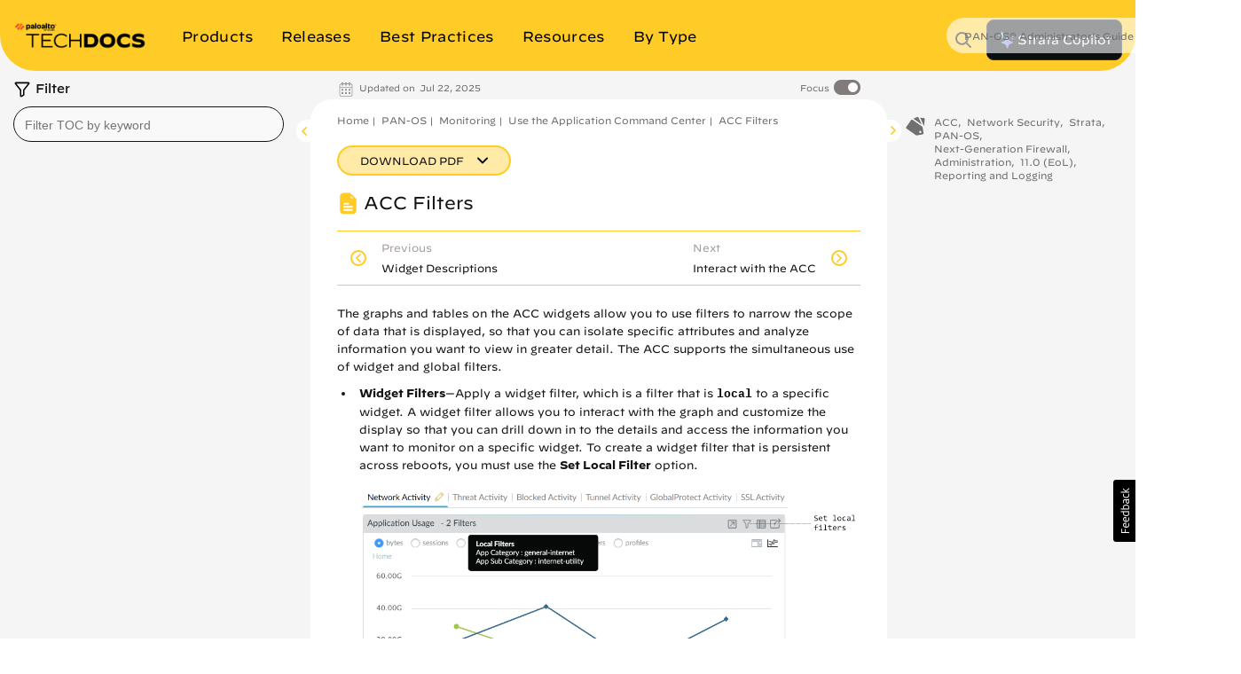

--- FILE ---
content_type: text/html
request_url: https://docs.paloaltonetworks.com/pan-os/11-0/pan-os-admin/monitoring/use-the-application-command-center/acc-filters
body_size: 40821
content:


<!DOCTYPE HTML>
<html  lang="en-US">

    <head>


    <meta http-equiv="content-type" content="text/html; charset=UTF-8">
    <meta name="keywords" content="ACC, Strata, Next-Generation Firewall, 11.0 (EoL), Non-Cloud, PAN-OS 11.0 (EoL), PANW Yellow Theme, Reporting and Logging, PAN-OS, Network Security, PAN-OS Admin Guide, Administration">
    <meta name="description" content="">
    <meta name="viewport" content="width=device-width, initial-scale=1" />

    <!-- Coveo JavaScript Search Framework V2.6459 -->
    <!-- Coveo JavaScript Search Framework (with lazy loading) -->
    <!-- Updated the JSUI from version 2.10083 to 2.10110.0 -->
	<script class="coveo-script" src="https://static.cloud.coveo.com/searchui/v2.10110/js/CoveoJsSearch.Lazy.min.js"></script>
	<link rel="stylesheet" href="https://static.cloud.coveo.com/searchui/v2.10110/css/CoveoFullSearch.min.css" />
	<script src="https://static.cloud.coveo.com/searchui/v2.10110/js/templates/templates.js"></script>

<script>
  (function () {
    // true if this window is inside any frame/iframe
    if (window.self !== window.top) {
      document.documentElement.classList.add('in-iframe');
    }
  })();
</script>

	<!-- End of Coveo JavaScript Search Framework V2.6459 -->

    <link rel="stylesheet" href="/etc/clientlibs/techdocs.css" type="text/css">
<script src="/etc.clientlibs/clientlibs/granite/jquery.js"></script>
<script src="/etc.clientlibs/fmdita/thirdParty/clientlibs/lodash/modern.js"></script>
<script src="/etc/clientlibs/techdocs.js"></script>



    <!-- GTM | head.jsp to pick GTM token from the following JS file -->
    <script>
        if (!gtm_config) {
            var gtm_config = new GoogleTagManagerConfig();
        }
    </script>

    <!-- DOCS-1554 Google Tag Manager -->
    <script>
        (function(w,d,s,l,i){w[l]=w[l]||[];w[l].push({'gtm.start':
        new Date().getTime(),event:'gtm.js'});var f=d.getElementsByTagName(s)[0],
        j=d.createElement(s),dl=l!='dataLayer'?'&l='+l:'';j.async=true;j.src=
        'https://www.googletagmanager.com/gtm.js?id='+i+dl;f.parentNode.insertBefore(j,f);
        })(window,document,'script','dataLayer', gtm_config.gtmToken);
    </script>
    <!-- End Google Tag Manager -->

    <link href="/etc/designs/cq-framemaker.css" rel="stylesheet" type="text/css">

    <meta name="Feature Category" content="[Reporting and Logging]"/>
	<meta name="OS Version" content="[11.0 (EoL)]"/>
	<meta name="Information Type" content="[Administration]"/>
	<meta name="Product" content="[Strata, Next-Generation Firewall, PAN-OS, Network Security]"/>
	<meta name="Feature" content="[ACC]"/>
	
    

    

    <script type="text/javascript">
    var replacementRegex = /[[\]]/g;
    var webData = {};
    webData.id = '/content/techdocs/en_US/pan-os/11-0/pan-os-admin/monitoring/use-the-application-command-center/acc-filters';
    webData.channel = 'documentation';
    webData.createdOn = '07-22-2025';
    webData.pageName = 'en_US:docs:pan-os:11-0:pan-os-admin:monitoring:acc-filters';
    webData.language = 'en_US';
    webData.resourceAssetId = '/content/techdocs/en_US/panos/110/panosadmin/monitoring/usetheapplicationcommandcenter/accfilters/jcr:content';
    webData.sectionPath = 'docs';
    webData.techdocs = {};
    webData.techdocs.meta = {};
    webData.techdocs.meta.osVersion = '[11.0 (EoL)]'.replace(replacementRegex,'');
    webData.techdocs.meta.informationType = '[Administration]'.replace(replacementRegex,'');
    webData.techdocs.meta.product = '[Strata, Next-Generation Firewall, PAN-OS, Network Security]'.replace(replacementRegex,'');
    webData.techdocs.meta.feature = '[ACC]'.replace(replacementRegex,'');
    webData.techdocs.meta.keywords = 'ACC, Strata, Next-Generation Firewall, 11.0 (EoL), Non-Cloud, PAN-OS 11.0 (EoL), PANW Yellow Theme, Reporting and Logging, PAN-OS, Network Security, PAN-OS Admin Guide, Administration';
</script>


        <!-- DOCS-1692 DTM to Launch -->
        	
                
                
                    <script src="//assets.adobedtm.com/9273d4aedcd2/6eb97addd328/launch-1dd947b3f935.min.js" async></script>
                
        	
        	<!-- End DOCS-1692 -->

    <link rel="apple-touch-icon" sizes="180x180" href="/etc/designs/cq-framemaker/apple-touch-icon.png">
    <link rel="icon" type="image/png" sizes="32x32" href="/etc/designs/cq-framemaker/favicon-32x32.png">
    <link rel="icon" type="image/png" sizes="16x16" href="/etc/designs/cq-framemaker/favicon-16x16.png">
    <link rel="manifest" href="/etc/designs/cq-framemaker/site.webmanifest">
    <link rel="mask-icon" href="/etc/designs/cq-framemaker/safari-pinned-tab.svg" color="#f15a2b">
    
    <link rel="icon" type="image/vnd.microsoft.icon" href="/etc/designs/cq-framemaker/favicon.ico">
    <link rel="shortcut icon" type="image/vnd.microsoft.icon" href="/etc/designs/cq-framemaker/favicon.ico">
    
    <meta name="msapplication-TileColor" content="#ffffff">
    <meta name="msapplication-config" content="/etc/designs/cq-framemaker/browserconfig.xml">
    <meta name="theme-color" content="#ffffff">

    <title>ACC Filters</title>


    <!-- DOCS-1561 Usabilla In-Page Widget --!>
    	<script id="usabilla_config" src=""></script>
    	 <script>
            if (!usabilla_config) {
                var usabilla_config = new UsabillaInPageConfig();
            }
            document.getElementById('usabilla_config').src = usabilla_config.usabillaJS;
        </script>
    <!-- End DOCS-1561 Usabilla In-Page Widget --!>

    <!---- DOCS-1720 ----- -->
          
        <!------- End DOCS-1720 ------>

</head>




	
	
	

  

  

  
    

      
      
      

      

      
    

      
      
      

      

      
    

      
      
      

      

      
    

      
      
      

      

      
    

      
      
      

      

      
    

      
      
      

      

      
    

      
      
      

      

      
    

      
      
      

      

      
    

      
      
      

      

      
        
      
    

      
      
      

      

      
        
      
    

      
      
      

      

      
    

      
      
      

      

      
    
  

  

    
  

    
  

    
  

    
  

    
  

    
  

    
  

    
  

    
  

    
  

    
  

    
  


	
	
	

  

  

  
    

      
      
      

      

      
    

      
      
      

      

      
    

      
      
      

      

      
    

      
      
      

      

      
    

      
      
      

      

      
    

      
      
      

      

      
    

      
      
      

      

      
    

      
      
      

      

      
    

      
      
      

      

      
        
      
    

      
      
      

      

      
        
      
    

      
      
      

      

      
    

      
      
      

      

      
    
  

  

    
  

    
  

    
  

    
  

    
  

    
  

    
  

    
  

    
  

    
  

    
  

    
      
      

      
      
      

      
        
        
        
        
      
    
  


	
	
	

  

  

  
    

      
      
      

      

      
    

      
      
      

      

      
    

      
      
      

      

      
    

      
      
      

      

      
    

      
      
      

      

      
    

      
      
      

      

      
    

      
      
      

      

      
    

      
      
      

      

      
    

      
      
      

      

      
        
      
    

      
      
      

      

      
        
      
    

      
      
      

      

      
    

      
      
      

      

      
    
  

  

    
  

    
  

    
  

    
  

    
  

    
  

    
  

    
  

    
  

    
  

    
  

    
  


	
	
	

  

  

  

  

    
  

    
  

    
  

    
  

    
  

    
  

    
  

    
  

    
  

    
  

    
  

    
  

<body class="docSetBookDetailPage   theme-panw-yellow-theme panw-yellow      " style="background-color: ;">
  <style type="text/css">
      .homepage .td-header header.nav-header.container {
        background-color: ;
      }
      

    
  </style>
  
    
    

    

    
    
    
    
    
    
    

    
    

    <style type="text/css">
    .btn-panw-blue-theme,
    .panw-blue-theme-btn-toolbar .btn {
        background-image: linear-gradient(to right,#fff 0,#fff 100%);
        background-color: #00C0E8;
        border: 2px solid #00C0E8 !important;
        color: #fff;
    }
    .btn-panw-blue-theme:last-of-type,
    .panw-blue-theme-btn-toolbar .btn:last-of-type {
        border-right: 2px solid #00C0E8 !important;
    }
    .btn-panw-blue-theme:hover,
    .panw-blue-theme-btn-toolbar .btn:hover {
        color: #00C0E8;
        border: 2px solid #00C0E8 !important;
        background-color: #fff;
    }
    .btn-panw-blue-theme:focus,
    .btn-panw-blue-theme.focus,
    .panw-blue-theme-btn-toolbar .btn:focus,
    .panw-blue-theme-btn-toolbar .btn.focus {
        background-color: #00C0E8;
        color: #fff
    }
    .btn-panw-blue-theme:focus:hover,
    .btn-panw-blue-theme.focus:hover,
    .panw-blue-theme-btn-toolbar .btn:focus:hover,
    .panw-blue-theme-btn-toolbar .btn.focus:hover {
        background-color: #fff;
        color: #00C0E8;
    }
    .btn-panw-blue-theme-inverted,
    .panw-blue-theme-btn-toolbar.invertButtonColors .btn {
        background-image: linear-gradient(to right,#00C0E8 0,#00C0E8 100%);
        border: 1px solid #00C0E8;
        color: #00C0E8;
        border: 2px solid #00C0E8 !important;
    }
    .btn-panw-blue-theme-inverted:hover,
    .panw-blue-theme-btn-toolbar.invertButtonColors .btn:hover {
        color: #fff;
        border: 2px solid #00C0E8!important;
    }
    .btn-panw-blue-theme-inverted:last-of-type,
    .panw-blue-theme-btn-toolbar.invertButtonColors .btn:last-of-type {
        border-right: 2px solid #00C0E8 !important;
    }
    .btn-panw-blue-theme-inverted:focus,
    .btn-panw-blue-theme-inverted.focus,
    .panw-blue-theme-btn-toolbar.invertButtonColors .btn:focus,
    .panw-blue-theme-btn-toolbar.invertButtonColors .btn.focus {
        background-color: #fff;
        color: #00C0E8
    }
    .btn-panw-blue-theme-inverted:focus:hover,
    .btn-panw-blue-theme-inverted.focus:hover,
    .panw-blue-theme-btn-toolbar.invertButtonColors .btn:focus:hover,
    .panw-blue-theme-btn-toolbar.invertButtonColors .btn.focus:hover {
        background-color: #00C0E8;
        color: #fff;
    }

    .td-alert__container.panw-blue-theme {
        border-color: #00C0E8;
    }
    .td-alert__container.panw-blue-theme .td-alert__icon {
        /* filter: invert(42%) sepia(100%) saturate(2547%) hue-rotate(330deg) brightness(103%) contrast(96%); */
    }
    .td-alert__container.panw-blue-theme .td-alert__separator {
        border-color: #00C0E8;
    }
    .theme-panw-blue-theme .content-tile .theme-tile-light,
    .theme-panw-blue-theme .content-tile .theme-tile-dark {
        border-bottom: 4px solid #141414;
    }
    .theme-panw-blue-theme .content-tile .theme-tile-dark .content-tile__separator,
    .theme-panw-blue-theme .content-tile .theme-tile-light .content-tile__separator {
        border-color: #141414;
    }
    .theme-panw-blue-theme .content-tile .theme-tile-light {
        background: #A2E4F2;
    }
    .theme-panw-blue-theme .content-tile .theme-tile-dark {
        background: #00C0E8;
    }
    .panw-blue-theme-colored-dark-tile {
        background: #00C0E8;
    }
    .panw-blue-theme-colored-dark-tile .content-tile__content .content-fade {
        background: linear-gradient(to right, rgba(0,0,0,0) 0%, #00C0E8 50%);
    }
    .panw-blue-theme-colored-dark-tile,
    .panw-blue-theme-colored-light-tile {
        border-bottom: 4px solid #141414 !important;
    }
    .panw-blue-theme-colored-light-tile .content-tile__separator,
    .panw-blue-theme-colored-dark-tile .content-tile__separator {
        border-color: #141414 !important;
    }
    .panw-blue-theme-colored-light-tile {
        background: #A2E4F2;
    }
    .panw-blue-theme-colored-light-tile .content-tile__content .content-fade {
        background: linear-gradient(to right, rgba(0,0,0,0) 0%, #A2E4F2 50%);
    }
    .panw-blue-theme-white-tile {
        background: #fff;
    }
    .panw-blue-theme-gray-tile {
        background: #f4f4f2;
    }
    .panw-blue-theme-white-tile,
    .panw-blue-theme-gray-tile {
        border-top: 1px solid #F4F4F2;
        border-right: 1px solid #F4F4F2;
        border-left: 1px solid #F4F4F2;
        border-bottom: 4px solid #00C0E8 !important;
    }
    .panw-blue-theme-colored-light-tile .content-tile__button:hover .td-button {
        color: #A2E4F2;
    }
    .panw-blue-theme-white-tile.content-tile__inner .content-tile__separator,
    .panw-blue-theme-gray-tile.content-tile__inner .content-tile__separator{
        border-top: 4px solid #00C0E8;
    }
    .content-tile__inner--image.image-theme-panw-blue-theme {
        border-bottom: 4px solid #00C0E8;
    }
    .content-tile__inner--image.image-theme-panw-blue-theme .content-tile__image-link {
        background-color: #00C0E8;
    }
    .content-tile__inner--image.image-theme-panw-blue-theme .content-tile__image {
        background-image: url('/content/dam/techdocs/en_US/images/branding/Prisma_Inverted_Graphic_RGB-01.png');
    }
    .theme-panw-blue-theme .content-tile .theme-tile-dark .content-tile__content .content-fade {
        background: linear-gradient(to right, rgba(0,0,0,0) 0%, #00C0E8 50%);
    }
    .theme-panw-blue-theme .content-tile .theme-tile-light .content-tile__content .content-fade {
        background: linear-gradient(to right, rgba(0,0,0,0) 0%, #A2E4F2 50%);
    }
    .theme-panw-blue-theme .white-tile,
    .theme-panw-blue-theme .gray-tile {
        border-bottom: 4px solid #00C0E8;
    }
    .theme-panw-blue-theme .content-tile__separator {
        border-top: 4px solid #00C0E8;
    }
    .theme-panw-blue-theme .theme-tile-light .content-tile__button:hover .td-button {
        color: #A2E4F2;
    }
</style>


    
    

    
    
    
    
    
    

  
    
    

    

    
    
    
    
    
    
    

    
    

    <style type="text/css">
    .btn-panw-yellow-theme,
    .panw-yellow-theme-btn-toolbar .btn {
        background-image: linear-gradient(to right,#fff 0,#fff 100%);
        background-color: #ffcb26;
        border: 2px solid #ffcb26 !important;
        color: #fff;
    }
    .btn-panw-yellow-theme:last-of-type,
    .panw-yellow-theme-btn-toolbar .btn:last-of-type {
        border-right: 2px solid #ffcb26 !important;
    }
    .btn-panw-yellow-theme:hover,
    .panw-yellow-theme-btn-toolbar .btn:hover {
        color: #ffcb26;
        border: 2px solid #ffcb26 !important;
        background-color: #fff;
    }
    .btn-panw-yellow-theme:focus,
    .btn-panw-yellow-theme.focus,
    .panw-yellow-theme-btn-toolbar .btn:focus,
    .panw-yellow-theme-btn-toolbar .btn.focus {
        background-color: #ffcb26;
        color: #fff
    }
    .btn-panw-yellow-theme:focus:hover,
    .btn-panw-yellow-theme.focus:hover,
    .panw-yellow-theme-btn-toolbar .btn:focus:hover,
    .panw-yellow-theme-btn-toolbar .btn.focus:hover {
        background-color: #fff;
        color: #ffcb26;
    }
    .btn-panw-yellow-theme-inverted,
    .panw-yellow-theme-btn-toolbar.invertButtonColors .btn {
        background-image: linear-gradient(to right,#ffcb26 0,#ffcb26 100%);
        border: 1px solid #ffcb26;
        color: #ffcb26;
        border: 2px solid #ffcb26 !important;
    }
    .btn-panw-yellow-theme-inverted:hover,
    .panw-yellow-theme-btn-toolbar.invertButtonColors .btn:hover {
        color: #fff;
        border: 2px solid #ffcb26!important;
    }
    .btn-panw-yellow-theme-inverted:last-of-type,
    .panw-yellow-theme-btn-toolbar.invertButtonColors .btn:last-of-type {
        border-right: 2px solid #ffcb26 !important;
    }
    .btn-panw-yellow-theme-inverted:focus,
    .btn-panw-yellow-theme-inverted.focus,
    .panw-yellow-theme-btn-toolbar.invertButtonColors .btn:focus,
    .panw-yellow-theme-btn-toolbar.invertButtonColors .btn.focus {
        background-color: #fff;
        color: #ffcb26
    }
    .btn-panw-yellow-theme-inverted:focus:hover,
    .btn-panw-yellow-theme-inverted.focus:hover,
    .panw-yellow-theme-btn-toolbar.invertButtonColors .btn:focus:hover,
    .panw-yellow-theme-btn-toolbar.invertButtonColors .btn.focus:hover {
        background-color: #ffcb26;
        color: #fff;
    }

    .td-alert__container.panw-yellow-theme {
        border-color: #ffcb26;
    }
    .td-alert__container.panw-yellow-theme .td-alert__icon {
        /* filter: invert(42%) sepia(100%) saturate(2547%) hue-rotate(330deg) brightness(103%) contrast(96%); */
    }
    .td-alert__container.panw-yellow-theme .td-alert__separator {
        border-color: #ffcb26;
    }
    .theme-panw-yellow-theme .content-tile .theme-tile-light,
    .theme-panw-yellow-theme .content-tile .theme-tile-dark {
        border-bottom: 4px solid #141414;
    }
    .theme-panw-yellow-theme .content-tile .theme-tile-dark .content-tile__separator,
    .theme-panw-yellow-theme .content-tile .theme-tile-light .content-tile__separator {
        border-color: #141414;
    }
    .theme-panw-yellow-theme .content-tile .theme-tile-light {
        background: #FFE18A;
    }
    .theme-panw-yellow-theme .content-tile .theme-tile-dark {
        background: #ffcb26;
    }
    .panw-yellow-theme-colored-dark-tile {
        background: #ffcb26;
    }
    .panw-yellow-theme-colored-dark-tile .content-tile__content .content-fade {
        background: linear-gradient(to right, rgba(0,0,0,0) 0%, #ffcb26 50%);
    }
    .panw-yellow-theme-colored-dark-tile,
    .panw-yellow-theme-colored-light-tile {
        border-bottom: 4px solid #141414 !important;
    }
    .panw-yellow-theme-colored-light-tile .content-tile__separator,
    .panw-yellow-theme-colored-dark-tile .content-tile__separator {
        border-color: #141414 !important;
    }
    .panw-yellow-theme-colored-light-tile {
        background: #FFE18A;
    }
    .panw-yellow-theme-colored-light-tile .content-tile__content .content-fade {
        background: linear-gradient(to right, rgba(0,0,0,0) 0%, #FFE18A 50%);
    }
    .panw-yellow-theme-white-tile {
        background: #fff;
    }
    .panw-yellow-theme-gray-tile {
        background: #f4f4f2;
    }
    .panw-yellow-theme-white-tile,
    .panw-yellow-theme-gray-tile {
        border-top: 1px solid #F4F4F2;
        border-right: 1px solid #F4F4F2;
        border-left: 1px solid #F4F4F2;
        border-bottom: 4px solid #ffcb26 !important;
    }
    .panw-yellow-theme-colored-light-tile .content-tile__button:hover .td-button {
        color: #FFE18A;
    }
    .panw-yellow-theme-white-tile.content-tile__inner .content-tile__separator,
    .panw-yellow-theme-gray-tile.content-tile__inner .content-tile__separator{
        border-top: 4px solid #ffcb26;
    }
    .content-tile__inner--image.image-theme-panw-yellow-theme {
        border-bottom: 4px solid #ffcb26;
    }
    .content-tile__inner--image.image-theme-panw-yellow-theme .content-tile__image-link {
        background-color: #ffcb26;
    }
    .content-tile__inner--image.image-theme-panw-yellow-theme .content-tile__image {
        background-image: url('/content/dam/techdocs/en_US/images/branding/network-security-pattern.png');
    }
    .theme-panw-yellow-theme .content-tile .theme-tile-dark .content-tile__content .content-fade {
        background: linear-gradient(to right, rgba(0,0,0,0) 0%, #ffcb26 50%);
    }
    .theme-panw-yellow-theme .content-tile .theme-tile-light .content-tile__content .content-fade {
        background: linear-gradient(to right, rgba(0,0,0,0) 0%, #FFE18A 50%);
    }
    .theme-panw-yellow-theme .white-tile,
    .theme-panw-yellow-theme .gray-tile {
        border-bottom: 4px solid #ffcb26;
    }
    .theme-panw-yellow-theme .content-tile__separator {
        border-top: 4px solid #ffcb26;
    }
    .theme-panw-yellow-theme .theme-tile-light .content-tile__button:hover .td-button {
        color: #FFE18A;
    }
</style>


    
    

    
    
    
    
    
    

  
    
    

    

    
    
    
    
    
    
    

    
    

    <style type="text/css">
    .btn-panw-green-theme,
    .panw-green-theme-btn-toolbar .btn {
        background-image: linear-gradient(to right,#fff 0,#fff 100%);
        background-color: #02cc66;
        border: 2px solid #02cc66 !important;
        color: #fff;
    }
    .btn-panw-green-theme:last-of-type,
    .panw-green-theme-btn-toolbar .btn:last-of-type {
        border-right: 2px solid #02cc66 !important;
    }
    .btn-panw-green-theme:hover,
    .panw-green-theme-btn-toolbar .btn:hover {
        color: #02cc66;
        border: 2px solid #02cc66 !important;
        background-color: #fff;
    }
    .btn-panw-green-theme:focus,
    .btn-panw-green-theme.focus,
    .panw-green-theme-btn-toolbar .btn:focus,
    .panw-green-theme-btn-toolbar .btn.focus {
        background-color: #02cc66;
        color: #fff
    }
    .btn-panw-green-theme:focus:hover,
    .btn-panw-green-theme.focus:hover,
    .panw-green-theme-btn-toolbar .btn:focus:hover,
    .panw-green-theme-btn-toolbar .btn.focus:hover {
        background-color: #fff;
        color: #02cc66;
    }
    .btn-panw-green-theme-inverted,
    .panw-green-theme-btn-toolbar.invertButtonColors .btn {
        background-image: linear-gradient(to right,#02cc66 0,#02cc66 100%);
        border: 1px solid #02cc66;
        color: #02cc66;
        border: 2px solid #02cc66 !important;
    }
    .btn-panw-green-theme-inverted:hover,
    .panw-green-theme-btn-toolbar.invertButtonColors .btn:hover {
        color: #fff;
        border: 2px solid #02cc66!important;
    }
    .btn-panw-green-theme-inverted:last-of-type,
    .panw-green-theme-btn-toolbar.invertButtonColors .btn:last-of-type {
        border-right: 2px solid #02cc66 !important;
    }
    .btn-panw-green-theme-inverted:focus,
    .btn-panw-green-theme-inverted.focus,
    .panw-green-theme-btn-toolbar.invertButtonColors .btn:focus,
    .panw-green-theme-btn-toolbar.invertButtonColors .btn.focus {
        background-color: #fff;
        color: #02cc66
    }
    .btn-panw-green-theme-inverted:focus:hover,
    .btn-panw-green-theme-inverted.focus:hover,
    .panw-green-theme-btn-toolbar.invertButtonColors .btn:focus:hover,
    .panw-green-theme-btn-toolbar.invertButtonColors .btn.focus:hover {
        background-color: #02cc66;
        color: #fff;
    }

    .td-alert__container.panw-green-theme {
        border-color: #02cc66;
    }
    .td-alert__container.panw-green-theme .td-alert__icon {
        /* filter: invert(42%) sepia(100%) saturate(2547%) hue-rotate(330deg) brightness(103%) contrast(96%); */
    }
    .td-alert__container.panw-green-theme .td-alert__separator {
        border-color: #02cc66;
    }
    .theme-panw-green-theme .content-tile .theme-tile-light,
    .theme-panw-green-theme .content-tile .theme-tile-dark {
        border-bottom: 4px solid #141414;
    }
    .theme-panw-green-theme .content-tile .theme-tile-dark .content-tile__separator,
    .theme-panw-green-theme .content-tile .theme-tile-light .content-tile__separator {
        border-color: #141414;
    }
    .theme-panw-green-theme .content-tile .theme-tile-light {
        background: #98deae;
    }
    .theme-panw-green-theme .content-tile .theme-tile-dark {
        background: #02cc66;
    }
    .panw-green-theme-colored-dark-tile {
        background: #02cc66;
    }
    .panw-green-theme-colored-dark-tile .content-tile__content .content-fade {
        background: linear-gradient(to right, rgba(0,0,0,0) 0%, #02cc66 50%);
    }
    .panw-green-theme-colored-dark-tile,
    .panw-green-theme-colored-light-tile {
        border-bottom: 4px solid #141414 !important;
    }
    .panw-green-theme-colored-light-tile .content-tile__separator,
    .panw-green-theme-colored-dark-tile .content-tile__separator {
        border-color: #141414 !important;
    }
    .panw-green-theme-colored-light-tile {
        background: #98deae;
    }
    .panw-green-theme-colored-light-tile .content-tile__content .content-fade {
        background: linear-gradient(to right, rgba(0,0,0,0) 0%, #98deae 50%);
    }
    .panw-green-theme-white-tile {
        background: #fff;
    }
    .panw-green-theme-gray-tile {
        background: #f4f4f2;
    }
    .panw-green-theme-white-tile,
    .panw-green-theme-gray-tile {
        border-top: 1px solid #F4F4F2;
        border-right: 1px solid #F4F4F2;
        border-left: 1px solid #F4F4F2;
        border-bottom: 4px solid #02cc66 !important;
    }
    .panw-green-theme-colored-light-tile .content-tile__button:hover .td-button {
        color: #98deae;
    }
    .panw-green-theme-white-tile.content-tile__inner .content-tile__separator,
    .panw-green-theme-gray-tile.content-tile__inner .content-tile__separator{
        border-top: 4px solid #02cc66;
    }
    .content-tile__inner--image.image-theme-panw-green-theme {
        border-bottom: 4px solid #02cc66;
    }
    .content-tile__inner--image.image-theme-panw-green-theme .content-tile__image-link {
        background-color: #02cc66;
    }
    .content-tile__inner--image.image-theme-panw-green-theme .content-tile__image {
        background-image: url('/content/dam/techdocs/en_US/images/branding/Cortex_Inverted_Graphic_RGB-01.png');
    }
    .theme-panw-green-theme .content-tile .theme-tile-dark .content-tile__content .content-fade {
        background: linear-gradient(to right, rgba(0,0,0,0) 0%, #02cc66 50%);
    }
    .theme-panw-green-theme .content-tile .theme-tile-light .content-tile__content .content-fade {
        background: linear-gradient(to right, rgba(0,0,0,0) 0%, #98deae 50%);
    }
    .theme-panw-green-theme .white-tile,
    .theme-panw-green-theme .gray-tile {
        border-bottom: 4px solid #02cc66;
    }
    .theme-panw-green-theme .content-tile__separator {
        border-top: 4px solid #02cc66;
    }
    .theme-panw-green-theme .theme-tile-light .content-tile__button:hover .td-button {
        color: #98deae;
    }
</style>


    
    

    
    
    
    
    
    

  
    
    

    

    
    
    
    
    
    
    

    
    

    <style type="text/css">
    .btn-default,
    .default-btn-toolbar .btn {
        background-image: linear-gradient(to right,#fff 0,#fff 100%);
        background-color: #fa582c;
        border: 2px solid #fa582c !important;
        color: #fff;
    }
    .btn-default:last-of-type,
    .default-btn-toolbar .btn:last-of-type {
        border-right: 2px solid #fa582c !important;
    }
    .btn-default:hover,
    .default-btn-toolbar .btn:hover {
        color: #fa582c;
        border: 2px solid #fa582c !important;
        background-color: #fff;
    }
    .btn-default:focus,
    .btn-default.focus,
    .default-btn-toolbar .btn:focus,
    .default-btn-toolbar .btn.focus {
        background-color: #fa582c;
        color: #fff
    }
    .btn-default:focus:hover,
    .btn-default.focus:hover,
    .default-btn-toolbar .btn:focus:hover,
    .default-btn-toolbar .btn.focus:hover {
        background-color: #fff;
        color: #fa582c;
    }
    .btn-default-inverted,
    .default-btn-toolbar.invertButtonColors .btn {
        background-image: linear-gradient(to right,#fa582c 0,#fa582c 100%);
        border: 1px solid #fa582c;
        color: #fa582c;
        border: 2px solid #fa582c !important;
    }
    .btn-default-inverted:hover,
    .default-btn-toolbar.invertButtonColors .btn:hover {
        color: #fff;
        border: 2px solid #fa582c!important;
    }
    .btn-default-inverted:last-of-type,
    .default-btn-toolbar.invertButtonColors .btn:last-of-type {
        border-right: 2px solid #fa582c !important;
    }
    .btn-default-inverted:focus,
    .btn-default-inverted.focus,
    .default-btn-toolbar.invertButtonColors .btn:focus,
    .default-btn-toolbar.invertButtonColors .btn.focus {
        background-color: #fff;
        color: #fa582c
    }
    .btn-default-inverted:focus:hover,
    .btn-default-inverted.focus:hover,
    .default-btn-toolbar.invertButtonColors .btn:focus:hover,
    .default-btn-toolbar.invertButtonColors .btn.focus:hover {
        background-color: #fa582c;
        color: #fff;
    }

    .td-alert__container.default {
        border-color: #fa582c;
    }
    .td-alert__container.default .td-alert__icon {
        /* filter: invert(42%) sepia(100%) saturate(2547%) hue-rotate(330deg) brightness(103%) contrast(96%); */
    }
    .td-alert__container.default .td-alert__separator {
        border-color: #fa582c;
    }
    .theme-default .content-tile .theme-tile-light,
    .theme-default .content-tile .theme-tile-dark {
        border-bottom: 4px solid #141414;
    }
    .theme-default .content-tile .theme-tile-dark .content-tile__separator,
    .theme-default .content-tile .theme-tile-light .content-tile__separator {
        border-color: #141414;
    }
    .theme-default .content-tile .theme-tile-light {
        background: #faae99;
    }
    .theme-default .content-tile .theme-tile-dark {
        background: #fa582c;
    }
    .default-colored-dark-tile {
        background: #fa582c;
    }
    .default-colored-dark-tile .content-tile__content .content-fade {
        background: linear-gradient(to right, rgba(0,0,0,0) 0%, #fa582c 50%);
    }
    .default-colored-dark-tile,
    .default-colored-light-tile {
        border-bottom: 4px solid #141414 !important;
    }
    .default-colored-light-tile .content-tile__separator,
    .default-colored-dark-tile .content-tile__separator {
        border-color: #141414 !important;
    }
    .default-colored-light-tile {
        background: #faae99;
    }
    .default-colored-light-tile .content-tile__content .content-fade {
        background: linear-gradient(to right, rgba(0,0,0,0) 0%, #faae99 50%);
    }
    .default-white-tile {
        background: #fff;
    }
    .default-gray-tile {
        background: #f4f4f2;
    }
    .default-white-tile,
    .default-gray-tile {
        border-top: 1px solid #F4F4F2;
        border-right: 1px solid #F4F4F2;
        border-left: 1px solid #F4F4F2;
        border-bottom: 4px solid #fa582c !important;
    }
    .default-colored-light-tile .content-tile__button:hover .td-button {
        color: #faae99;
    }
    .default-white-tile.content-tile__inner .content-tile__separator,
    .default-gray-tile.content-tile__inner .content-tile__separator{
        border-top: 4px solid #fa582c;
    }
    .content-tile__inner--image.image-theme-default {
        border-bottom: 4px solid #fa582c;
    }
    .content-tile__inner--image.image-theme-default .content-tile__image-link {
        background-color: #fa582c;
    }
    .content-tile__inner--image.image-theme-default .content-tile__image {
        background-image: url('/content/dam/techdocs/en_US/images/branding/Parent_Inverted_Graphic_RGB-01.png');
    }
    .theme-default .content-tile .theme-tile-dark .content-tile__content .content-fade {
        background: linear-gradient(to right, rgba(0,0,0,0) 0%, #fa582c 50%);
    }
    .theme-default .content-tile .theme-tile-light .content-tile__content .content-fade {
        background: linear-gradient(to right, rgba(0,0,0,0) 0%, #faae99 50%);
    }
    .theme-default .white-tile,
    .theme-default .gray-tile {
        border-bottom: 4px solid #fa582c;
    }
    .theme-default .content-tile__separator {
        border-top: 4px solid #fa582c;
    }
    .theme-default .theme-tile-light .content-tile__button:hover .td-button {
        color: #faae99;
    }
</style>


    
    

    
    
    
    
    
    

  

	<style type="text/css">


  .dots5 {
          display: block;
          position: absolute;
          top: 50%;
          left: 50%;
          height: 22px;
          width: 55px;
          margin: -25px 0 0 -25px;
      }

      .dots5 span {
          position: absolute;
          width: 10px;
          height: 10px;
          background: rgba(0, 0, 0, 0.25);
          border-radius: 50%;
          -webkit-animation: dots5 1s infinite ease-in-out;
          animation: dots5 1s infinite ease-in-out;
      }

      .dots5 span:nth-child(1) {
          left: 0px;
          -webkit-animation-delay: 0.2s;
          animation-delay: 0.2s;
      }

      .dots5 span:nth-child(2) {
          left: 15px;
          -webkit-animation-delay: 0.3s;
          animation-delay: 0.3s;
      }

      .dots5 span:nth-child(3) {
          left: 30px;
          -webkit-animation-delay: 0.4s;
          animation-delay: 0.4s;
      }

      .dots5 span:nth-child(4) {
          left: 45px;
          -webkit-animation-delay: 0.5s;
          animation-delay: 0.5s;
      }

      @keyframes dots5 {
          0% {
              -webkit-transform: translateY(0px);
              transform: translateY(0px);
              -webkit-transform: translateY(0px);
              transform: translateY(0px);
              background: #d62d20;
          }
          25% {
              -webkit-transform: translateY(10px);
              transform: translateY(10px);
              -webkit-transform: translateY(10px);
              transform: translateY(10px);
              background: #ffa700;
          }
          50% {
              -webkit-transform: translateY(10px);
              transform: translateY(10px);
              -webkit-transform: translateY(10px);
              transform: translateY(10px);
              background: #008744;
          }
          100% {
              -webkit-transform: translateY(0px);
              transform: translateY(0px);
              -webkit-transform: translateY(0px);
              transform: translateY(0px);
              background: #0057e7;
          }
      }

      @-webkit-keyframes dots5 {
          0% {
              -webkit-transform: translateY(0px);
              transform: translateY(0px);
              background: #d62d20;
          }
          25% {
              -webkit-transform: translateY(10px);
              transform: translateY(10px);
              background: #ffa700;
          }
          50% {
              -webkit-transform: translateY(10px);
              transform: translateY(10px);
              background: #008744;
          }
          100% {
              -webkit-transform: translateY(0px);
              transform: translateY(0px);
              background: #0057e7;
          }
      }

      .theme-panw-yellow-theme:not(.standard) .banner-full {
          background: #ffcb26;
      }
      .theme-panw-yellow-theme .banner-full::before {
          background-image: url('/content/dam/techdocs/en_US/images/branding/network-security-pattern.png');
      }
      .theme-panw-yellow-theme .banner-full::after {
          background-image: url('/content/dam/techdocs/en_US/images/branding/network-security-pattern.png');
      }
      .theme-panw-yellow-theme:not(.standard) .banner-full h1{
          color: #fff;
      }
      .theme-panw-yellow-theme:not(.standard) .banner-full hr {
          border-color: #fff;
      }

      .theme-panw-yellow-theme .global-brand-config {
          color: #fff;
      }

  	.panw-yellow-theme-search .td-result-card__separator.td-separator.td-separator--small{
  		border-top: 4px solid #ffcb26 !important;
  	}

      .theme-panw-yellow-theme .td-body .td-split-banner.framemaker-book-detail-page main .banner .banner-inner hr,
      .theme-panw-yellow-theme .td-body .td-split-banner.framemaker-book-landing main .banner .banner-inner hr {
          border-color: #ffcb26;
      }
      .theme-panw-yellow-theme .td-body .td-split-banner.framemaker-book-detail-page main .banner .banner-inner:before,
      .theme-panw-yellow-theme .td-body .td-split-banner.framemaker-book-landing main .banner .banner-inner:before {
          background-image: url('/content/dam/techdocs/en_US/images/branding/network-security-pattern.png');
      }
      .theme-panw-yellow-theme .td-body .td-split-banner.framemaker-book-detail-page aside .banner .banner-inner .structured-pdf:before,
      .theme-panw-yellow-theme .td-body .td-split-banner.framemaker-book-landing aside .banner .banner-inner .structured-pdf:before,
      .theme-panw-yellow-theme .td-body .td-split-banner aside .banner .banner-inner .unstructured-pdf:before{
          background-image: url('/content/dam/techdocs/en_US/images/branding/network-security-pattern.png');
      }
      .theme-panw-yellow-theme .framemaker_base.abstractPage .td-split-banner aside hr {
          background: #ffcb26;
      }
      .theme-panw-yellow-theme .td-body .td-split-banner.framemaker-book-detail-page aside .banner .td-button,
      .theme-panw-yellow-theme .td-body .td-split-banner.framemaker-book-landing aside .banner .td-button {
          background-image: linear-gradient(to right,#ffcb26 0,#ffcb26 100%);
      }
      .theme-panw-yellow-theme .td-body .td-split-banner.framemaker-book-detail-page main .banner .banner-inner::after,
      .theme-panw-yellow-theme .td-body .td-split-banner.framemaker-book-landing main .banner .banner-inner::after,
      .theme-panw-yellow-theme .td-body .td-split-banner.framemaker-book-detail-page main .banner .banner-inner .mobile-toc-container::before,
      .theme-panw-yellow-theme .td-body .td-split-banner.framemaker-book-landing main .banner .banner-inner .mobile-toc-container::before {
          background-image: url('/content/dam/techdocs/en_US/images/logos/logo-strata.png');
      }

      .theme-panw-yellow-theme .list-group-item,
      .theme-panw-yellow-theme .list-group-item {
          border-left: 4px solid #ffcb26;
      }
      .theme-panw-yellow-theme .list-group-item.active,
      .theme-panw-yellow-theme .list-group-item.active:hover,
      .theme-panw-yellow-theme .list-group-item.active:focus {
          background-color: #ffcb26;
          border-color: #ffcb26;
      }

      .eol-banner.panw-yellow-theme {
          background: #ffcb26;
      }
      .eol-banner.panw-yellow-theme::before {
          border-bottom: 8px solid #ffcb26;
      }
      .eol-banner.panw-yellow-theme::after {
          border-left: 15px solid #ffcb26;
      }
      .td-header .td-header__breadcrumb{
          color: #fff;
      }
      .theme-panw-yellow-theme .td-split-banner aside hr {
          background: #ffcb26;
      }

      .theme-panw-yellow-theme .td-split-banner .toggle-aside i {
          color: #fff;
      }

      .td-alert__container.basedOnTag {
          border-color: #ffcb26;
      }
      .td-alert__container.basedOnTag .td-alert__icon {
          /* filter: invert(42%) sepia(100%) saturate(2547%) hue-rotate(330deg) brightness(103%) contrast(96%); */
      }
      .td-alert__container.basedOnTag .td-alert__separator {
          border-color: #ffcb26;
      }

      .btn-basedOnTag {
          background-image: linear-gradient(to right,#fff 0,#fff 100%);
          background-color: #ffcb26;
          border: 2px solid #ffcb26 !important;
      }
      .btn-basedOnTag:hover {
          color: #ffcb26;
      }
      .btn-basedOnTag-inverted {
          background-image: linear-gradient(to right,#ffcb26 0,#ffcb26 100%);
          border: 1px solid #ffcb26;
          color: #ffcb26;
          border: 2px solid #ffcb26 !important;
      }
      .btn-basedOnTag-inverted:hover {
          color: #fff;
      }

      .theme-panw-yellow-theme .content-tile__inner--image.image-theme-manual .content-tile__image {
          border-bottom: 8px solid #ffcb26;
      }
      .content-tile__inner--image.image-theme-basedOnTag {
          border-bottom: 4px solid #ffcb26;
      }
      .content-tile__inner--image.image-theme-basedOnTag .content-tile__image-link {
          background-color: #ffcb26;
      }
      .content-tile__inner--image.image-theme-basedOnTag .content-tile__image {
          background-image: url('/content/dam/techdocs/en_US/images/branding/network-security-pattern.png');
      }
      .theme-panw-yellow-theme .accio-book-path hr {
          border-top-color: #ffcb26;
      }
      .theme-panw-yellow-theme .accio_book_path hr {
          border-top-color: #ffcb26;
      }

      .theme-panw-yellow-theme .version-switcher-version:hover{
          border-color: #ffcb26 !important;
      }

      .theme-panw-yellow-theme .version-switcher-version:hover::after {
          background-color: #ffcb26;
      }

      .theme-panw-yellow-theme .consolidated-toc .output-local > .toc-dropdown:hover,
      .theme-panw-yellow-theme .consolidated-toc .output-local > a:hover{
          background-color: #ffcb2666;
      }

      .theme-panw-yellow-theme .non-accio-toc .local > .toc-dropdown:hover,
      .theme-panw-yellow-theme .non-accio-toc .local > a:hover,
      .theme-panw-yellow-theme .non-accio-toc .output-local > .toc-dropdown:hover,
      .theme-panw-yellow-theme .non-accio-toc .output-local > a:hover{
          background-color: #ffcb2666;
      }

      .theme-panw-yellow-theme .doc-set-toc .toc-book-title hr {
          border-top-color: #ffcb26;
      }

      .theme-panw-yellow-theme .on-this-page-link-id:hover {
          fill: #ffcb26;
      }

      .theme-panw-yellow-theme .expand-collapse-all-collapsible {
          border-color: #ffcb26;
          color: #ffcb26;
      }

      .theme-panw-yellow-theme .expand-collapse-all-collapsible::before {
          background-color: #ffcb26;
      }

      .theme-panw-yellow-theme .expand-collapse-all-collapsible .expand-container:hover,
      .theme-panw-yellow-theme .expand-collapse-all-collapsible .collapse-container:hover {
          background-color: #ffcb26;
      }

      .theme-panw-yellow-theme .collapsible-content-collapse:hover,
      .theme-panw-yellow-theme .collapsible-content-expand:hover {
          background-color: #ffcb2666;
      }

      .theme-panw-yellow-theme .collapsible-svg svg {
          fill: #ffcb26;
      }

      .theme-panw-yellow-theme .td-body aside .toggle-aside:hover {
          background-color: #ffcb26 !important;
      }

      .theme-panw-yellow-theme .td-body aside .toggle-aside i svg {
          fill: #ffcb26;
      }

      .theme-panw-yellow-theme .td-body aside .toggle-aside i svg:hover {
          fill: white;
      }

      .theme-panw-yellow-theme .on-this-page-text-container .current-active {
          background-color: #ffcb26;
      }

      .theme-panw-yellow-theme .important-resources-comp hr {
          border-top-color: #ffcb26;
      }

      .theme-panw-yellow-theme .highlight .highlight-title-row hr {
          border-top-color: #ffcb26;
      }

      .theme-panw-yellow-theme .whatsNewTable h3::after {
          background-color: #ffcb26;
      }

      .theme-panw-yellow-theme.productHomePage .product-homepage-title-container hr {
          border-top-color: #ffcb26;
      }

      .theme-panw-yellow-theme .content-inner hr{
          border-top-color: #ffcb26;
      }

      .theme-panw-yellow-theme .book-detail-pagination > div:hover {
          background-color: #ffcb2666;
          border-color: #ffcb26;
      }

      .theme-panw-yellow-theme .book-detail-pagination i::before {
          border-color: #ffcb26
      }

      .theme-panw-yellow-theme .book-detail-pagination svg {
          fill: #ffcb26
      }

      .theme-panw-yellow-theme .structured-pdf .td-button,
      .theme-panw-yellow-theme .detail-breadcrumb-download .td-button {
          border-color: #ffcb26;
          background-color: #ffcb2666;
      }

      .theme-panw-yellow-theme .structured-pdf .td-button:hover,
      .theme-panw-yellow-theme .detail-breadcrumb-download .td-button:hover {
          background-color: #ffcb26;
      }

      .theme-panw-yellow-theme .bookdetail-page-title-row::after {
          background-color: #ffcb26;
      }

      .theme-panw-yellow-theme .bookdetail-document-svg {
          fill: #ffcb26;
      }

      .theme-panw-yellow-theme .bookdetail-pagination i {
          color: #ffcb26;
      }

      .theme-panw-yellow-theme .mobile-toc::after {
          background-color: #ffcb26;
      }

      .theme-panw-yellow-theme .framemaker-book-detail-page main .content-inner .mobile-toc-title-row .toggle-aside svg {
          fill: #ffcb26;
      }

      .theme-panw-yellow-theme .framemaker-book-detail-page main .content-inner .mobile-toc-title-row .toggle-aside:hover {
          background-color: #ffcb26;
      }

      .theme-panw-yellow-theme .mobile-toggle-toc svg {
          fill: #ffcb26;
      }

      .theme-panw-yellow-theme .mobile-toggle-toc svg {
          fill: #ffcb26;
      }

      .theme-panw-yellow-theme .mobile-toggle-toc:hover {
          background-color: #ffcb26;
      }

      .theme-panw-yellow-theme .tab-pane {
          border-color: #ffcb26;
      }

      .theme-panw-yellow-theme ul[data-outputclass="tabs"] li.active a {
          border-color: #ffcb26;
          border-bottom-color: #fff;
      }

      .theme-panw-yellow-theme .translated-tabs ul[data-outputclass="translated-tabs"] li.active a {
          border-color: #ffcb26;
          border-right-color: #fff;
      }

      .theme-panw-yellow-theme .translated-tabs ul[data-outputclass="translated-tabs"] li.active .xref:hover::after{
        background-color: #ffcb26;
      }

      .theme-panw-yellow-theme ul[data-outputclass="tabs"] li a:focus,
      .theme-panw-yellow-theme ul[data-outputclass="tabs"] li a:hover {
          background-color: #ffcb26;
          border-color: #ffcb26;
      }

      .theme-panw-yellow-theme ul[data-outputclass="tabs"]  {
          border-color: #ffcb26 !important;
      }

      .theme-panw-yellow-theme ul[data-outputclass="translated-tabs"] li a:focus,
      .theme-panw-yellow-theme ul[data-outputclass="translated-tabs"] li a:hover {
          background-color: #ffcb26;
          border-color: #ffcb26;
      }

      .theme-panw-yellow-theme ul[data-outputclass="translated-tabs"]  {
          border-color: #ffcb26 !important;
      }

      .theme-panw-yellow-theme .footer.baseComponent {
          background-color: #ffcb26;
      }

      .theme-panw-yellow-theme header.nav-header.container {
          background-color: #ffcb26;
      }

      .theme-panw-yellow-theme .book-detail-pagination a i  {
          color: #ffcb26;
      }

      .theme-panw-yellow-theme .book-detail-pagination a i:hover  {
          color: #ffcb26;
      }

      .theme-panw-yellow-theme .docset-information-type-svg {
          fill: #ffcb26;
      }

      .theme-panw-yellow-theme.standard .td-body .standard-body-title hr {
          border-top-color: #ffcb26;
      }

      .theme-panw-yellow-theme.standard .title h2::after  {
          background-color: #ffcb26;
      }

      .theme-panw-yellow-theme .scrollbar-outer > .scroll-element .scroll-bar {
          background-color: #ffcb26;
      }

      .theme-panw-yellow-theme .doc-set-dita-content-well .code-btn,
      .theme-panw-yellow-theme .dita-iframe-content .book-pdf-content .code-btn {
          background-image: linear-gradient(to right, #ffcb26 0,#ffcb26 100%);
      }

      .theme-panw-yellow-theme .highlight ol li a {
          background: linear-gradient(to right, #ffcb26, #ffcb2666 70%,rgba(0,0,0,0));
          background-size: 0 100%;
          background-position: 0 0.85em;
          background-repeat: no-repeat;
      }

      .theme-panw-yellow-theme .product-landing-title-container hr {
          background-color: #ffcb26;
      }

      .theme-panw-yellow-theme .td-body__content .td-product-content .title h2::after {
          background-color: #ffcb26;
      }

      .theme-panw-yellow-theme .content-title hr {
          border-bottom-color: #ffcb26;
      }

      .theme-panw-yellow-theme .title h2::after {
          background-color: #ffcb26;
      }

      .theme-panw-yellow-theme .framemaker-book-landing hr {
          background-color: #ffcb26;
      }

      .theme-panw-yellow-theme .doc-set-dita-content-well .book-pdf-content h3:after {
          background-color: #ffcb26;
      }

      .theme-panw-yellow-theme .accio-product-title-header:after {
          background-color: #ffcb26;
      }

      .theme-panw-yellow-theme .step-border-bottom,
      .theme-panw-yellow-theme .step-border-left {
          background-color: #ffcb26;
      }

      .theme-panw-yellow-theme .list-group-item {
          border-left-color: #ffcb26;
      }

      .theme-panw-yellow-theme .nav-tabs li a:hover,
      .theme-panw-yellow-theme .nav-tabs li a:focus,
      .theme-panw-yellow-theme .nav-tabs li a:active {
          background: #ffcb26 !important;
      }
      .theme-panw-yellow-theme .nav-tabs li.active a {
          border-color: #ffcb26;
      }

      .theme-panw-yellow-theme .nav-tabs {
          border-bottom-color: #ffcb26;
      }

      .theme-panw-yellow-theme.standard .iframe .tab-content {
          border-color: #ffcb26;
      }

      .theme-panw-yellow-theme .content-tile__inner {
          border-bottom-color: #ffcb26;
      }

      .theme-panw-yellow-theme .image-wrapper hr {
          border-top-color: #ffcb26;
      }

      .theme-panw-yellow-theme .template-title-container hr {
        background-color: #ffcb26;
      }

      .theme-panw-yellow-theme .td-alert__container {
        border-color:  #ffcb26;
      }


      .theme-panw-yellow-theme .translated-pdf-dropdown-list {
        border-color: #ffcb26;
      }

      .theme-panw-yellow-theme .translated-pdf-dropdown-list-item:hover {
        background-color: #ffcb26;
      }

      .theme-panw-yellow-theme .download-pdf-button:hover {
          background-color: #ffcb26;
      }

      .theme-panw-yellow-theme .download-pdf-button {
        background-color: #ffcb2666;
        border-color: #ffcb26;
      }

      .theme-panw-yellow-theme .translated-pdf-table-filter:hover,
      .theme-panw-yellow-theme .download-pdf-button:hover {
        border-color: #ffcb26;
      }


      .theme-panw-yellow-theme .translated-pdf-table-title-container hr {
        border-top-color: #ffcb26;
      }

  .theme-panw-yellow-theme .translated-pdf-table-title-container hr {
      border-top-color: #ffcb26;
  }

  .theme-panw-yellow-theme .translated-pdf-table-filter-reset,
  .theme-panw-yellow-theme .translated-pdf-table-filter-save {
      background-color: #ffcb26;
  }

  .theme-panw-yellow-theme .translated-pdf-table-filter:focus {
      border-color: #ffcb26;
  }


  .theme-panw-yellow-theme .translated-pdf-table-version:hover {
      background-color: #ffcb26;
  }

  .theme-panw-yellow-theme .translated-documents-title hr {
      border-top-color: #ffcb26;
  }

  .theme-panw-yellow-theme .translatedDocuments [data-outputclass="collapsible"]:hover {
      background-color: #ffcb2666;
  }
  .theme-panw-yellow-theme .eol-pdfs-title::after,
  .theme-panw-yellow-theme .recently-translated-title::after {
     background-color: #ffcb26;
    }

  .theme-panw-yellow-theme .eol-pdfs-search-button {
      border-color: #ffcb26;
    }

  .theme-panw-yellow-theme .title-accent-color::after {
    background-color: #ffcb26;
  }

  .theme-panw-yellow-theme .td-alert__separator {
    border-top-color: #ffcb26;
  }
</style>


	
	





	
		

		

		

		


	
	
	    
		    <div class="oneColumnPlain td-body">
	    
	    
	    
	    
	

	
	
	    
	    
	    
	    
		    
		        
			        
		        
		        
		    
		    
		    
		        
			        
			        <div class="td-header">





	
		

		

		

			<!-- Mobile Nav -->
	<section id="pan_mobile_nav" class="td-header__mobile-nav pan-mobile-nav hidden-md hidden-lg">
    <header class="nav-header">

			<div class="nav-header-top">
					<div class="nav-user dropdown">
						<a id="nav_user_dropdown" class="nav-avatar" href="#" data-toggle="dropdown">
							<div class="img" style="background-image: url('/etc/clientlibs/techdocs/assets/user-placeholder.svg');"></div>
							<div class="avatar-overlay">
								<svg version="1.1" xmlns="http://www.w3.org/2000/svg" xmlns:xlink="http://www.w3.org/1999/xlink" x="0px" y="0px" viewBox="0 0 128 128" style="enable-background:new 0 0 128 128;" xml:space="preserve" fill="#fff">
									<path d="M109.8,79.9c0.8-0.5,1.7-0.8,2.6-0.8h0.5c4,0,7.9-1.6,10.7-4.4c2.8-2.8,4.4-6.7,4.4-10.7c0-4-1.6-7.9-4.4-10.7 c-2.8-2.8-6.7-4.4-10.7-4.4H112c-0.9,0-1.8-0.3-2.6-0.8c-0.7-0.5-1.2-1.1-1.6-1.9c-0.1-0.2,0-0.5-0.1-0.7l-3.9,1.7h0l3.9-1.7 c-0.4-0.9-0.5-1.8-0.3-2.7c0.2-0.9,0.6-1.8,1.3-2.4l0.3-0.3c1.4-1.4,2.5-3.1,3.3-4.9c0.8-1.8,1.2-3.8,1.2-5.8c0-2-0.4-4-1.2-5.8 c-0.8-1.8-1.9-3.5-3.3-4.9l0,0c0,0,0,0,0,0s0,0,0,0l0,0c-1.4-1.4-3.1-2.5-4.9-3.3c-1.8-0.8-3.8-1.2-5.8-1.2c-2,0-4,0.4-5.8,1.2 c-1.8,0.8-3.5,1.9-4.9,3.3l0,0L87.2,19c-0.7,0.7-1.5,1.1-2.4,1.3c-0.9,0.2-1.9,0.1-2.7-0.3l-1.7,3.9l0,0l1.7-3.9l0,0 c-0.8-0.4-1.6-1-2.1-1.7c-0.5-0.8-0.8-1.7-0.8-2.6v-0.5c0-4-1.6-7.9-4.4-10.7C71.9,1.6,68,0,64,0s-7.9,1.6-10.7,4.4 c-2.8,2.8-4.4,6.7-4.4,10.7V16c0,0.9-0.3,1.8-0.8,2.6c-0.5,0.7-1.1,1.2-1.9,1.6c-0.2,0.1-0.5,0-0.7,0.1c-0.9,0.4-1.8,0.5-2.7,0.3 c-0.9-0.2-1.8-0.6-2.4-1.3l-0.3-0.3c-1.4-1.4-3.1-2.5-4.9-3.3c-1.8-0.8-3.8-1.2-5.8-1.2c-2,0-4,0.4-5.8,1.2 c-1.8,0.8-3.5,1.9-4.9,3.3l0,0c0,0,0,0,0,0s0,0,0,0l0,0c-1.4,1.4-2.5,3.1-3.3,4.9c-0.8,1.8-1.2,3.8-1.2,5.8c0,2,0.4,4,1.2,5.8 c0.8,1.8,1.9,3.5,3.3,4.9l0.3,0.3c0.7,0.7,1.1,1.5,1.3,2.4c0.2,0.9,0.1,1.9-0.3,2.7c0,0.1-0.1,0.2-0.1,0.2c-0.3,0.9-0.9,1.6-1.7,2.2 c-0.8,0.5-1.7,0.9-2.6,0.9h-0.4c-4,0-7.9,1.6-10.7,4.4C1.6,56.6,0,60.4,0,64.4c0,4,1.6,7.9,4.4,10.7c2.8,2.8,6.7,4.4,10.7,4.4H16 c0.9,0,1.8,0.3,2.6,0.8c0.8,0.5,1.4,1.2,1.7,2.1l2.6-1.1l-2.6,1.1l0,0c0.4,0.9,0.5,1.8,0.3,2.7c-0.2,0.9-0.6,1.8-1.3,2.4l-0.3,0.3 c-1.4,1.4-2.5,3.1-3.3,4.9c-0.8,1.8-1.2,3.8-1.2,5.8c0,2,0.4,4,1.2,5.8c0.8,1.8,1.9,3.5,3.3,4.9l0,0c0,0,0,0,0,0s0,0,0,0l0,0 c1.4,1.4,3.1,2.5,4.9,3.3c1.8,0.8,3.8,1.2,5.8,1.2c2,0,4-0.4,5.8-1.2c1.8-0.8,3.5-1.9,4.9-3.3l0.3-0.3c0.7-0.7,1.5-1.1,2.4-1.3 c0.9-0.2,1.9-0.1,2.7,0.3c0.1,0,0.2,0.1,0.2,0.1l1.5-4l0,0l-1.5,4c0.9,0.3,1.6,0.9,2.2,1.7c0.5,0.8,0.9,1.7,0.9,2.6v0.4 c0,4,1.6,7.9,4.4,10.7c2.8,2.8,6.7,4.4,10.7,4.4c4,0,7.9-1.6,10.7-4.4c2.8-2.8,4.4-6.7,4.4-10.7V112c0-0.9,0.3-1.8,0.8-2.6 c0.5-0.8,1.2-1.4,2.1-1.7l-0.4-1l0.4,1l0,0l-1.7-3.9l0,0l1.7,3.9c0.9-0.4,1.8-0.5,2.7-0.3s1.8,0.6,2.4,1.3l0.3,0.3 c1.4,1.4,3.1,2.5,4.9,3.3c1.8,0.8,3.8,1.2,5.8,1.2c2,0,4-0.4,5.8-1.2c1.8-0.8,3.5-1.9,4.9-3.3l0,0c0,0,0,0,0,0s0,0,0,0l0,0 c1.4-1.4,2.5-3.1,3.3-4.9c0.8-1.8,1.2-3.8,1.2-5.8c0-2-0.4-4-1.2-5.8c-0.8-1.8-1.9-3.5-3.3-4.9l0,0l-0.3-0.3 c-0.7-0.7-1.1-1.5-1.3-2.4s-0.1-1.9,0.3-2.7l-3.9-1.7l3.9,1.7C108.5,81.1,109.1,80.4,109.8,79.9z M100.3,78.6L100.3,78.6 C100.3,78.6,100.3,78.6,100.3,78.6C100.3,78.6,100.3,78.6,100.3,78.6L100.3,78.6c-1.1,2.4-1.4,5.1-0.9,7.7c0.5,2.6,1.7,5,3.6,6.9 l0,0l3-3l0,0l-3,3l0.3,0.3l3.4-3.4l-0.5,0.5l-2.9,2.9l0,0c0.6,0.6,1.1,1.3,1.4,2.1c0.3,0.8,0.5,1.7,0.5,2.5c0,0.9-0.2,1.7-0.5,2.5 s-0.8,1.5-1.4,2.1l0,0l2.8,2.8l0.2,0.2l-3-3c-0.6,0.6-1.3,1.1-2.1,1.4c-0.8,0.3-1.7,0.5-2.5,0.5s-1.7-0.2-2.5-0.5 c-0.8-0.3-1.5-0.8-2.1-1.4l-3,3l0.5-0.5l2.5-2.5l0,0l-0.3-0.3l0,0l-3,3l0,0l3-3c-1.9-1.8-4.3-3.1-6.9-3.6c-2.6-0.5-5.2-0.2-7.7,0.9 l0,0c0,0,0,0,0,0c0,0,0,0,0,0l0,0c-2.4,1-4.4,2.7-5.8,4.8c-1.4,2.2-2.2,4.7-2.2,7.2v0v0.9c0,1.7-0.7,3.4-1.9,4.7 c-1.2,1.2-2.9,1.9-4.7,1.9c-1.7,0-3.4-0.7-4.7-1.9c-1.2-1.2-1.9-2.9-1.9-4.7v-0.5c0,0,0-0.1,0-0.1c-0.1-2.7-0.9-5.2-2.5-7.4 c-1.5-2.1-3.6-3.7-6-4.6l0,0c0,0-0.1,0-0.1,0c0,0-0.1,0-0.1-0.1l0,0c-2.4-1-4.9-1.3-7.4-0.8c-2.6,0.5-5,1.7-6.9,3.6l0,0l3,3l0,0 l-3-3l-0.3,0.3l2.9,2.9l-0.1-0.1l-2.7-2.7l0,0c-0.6,0.6-1.3,1.1-2.1,1.4c-0.8,0.3-1.7,0.5-2.5,0.5c-0.9,0-1.7-0.2-2.5-0.5 c-0.8-0.3-1.5-0.8-2.1-1.4l0,0l-2.9,2.9l-0.1,0.1l3-3c-0.6-0.6-1.1-1.3-1.4-2.1c-0.3-0.8-0.5-1.7-0.5-2.5s0.2-1.7,0.5-2.5 c0.3-0.8,0.8-1.5,1.4-2.1l-3-3l0.3,0.3l2.7,2.7l0,0l0.3-0.3l0,0l-3-3l0,0l3,3c1.8-1.9,3.1-4.3,3.6-6.9c0.5-2.6,0.2-5.2-0.9-7.7l0,0 c0,0,0,0,0,0c0,0,0,0,0,0l0,0c-1-2.4-2.7-4.4-4.8-5.8c-2.2-1.4-4.7-2.2-7.3-2.2h0h-0.9c-1.7,0-3.4-0.7-4.7-1.9 c-1.2-1.2-1.9-2.9-1.9-4.7c0-1.7,0.7-3.4,1.9-4.7c1.2-1.2,2.9-1.9,4.7-1.9h0.5c0,0,0.1,0,0.1,0l-0.1-4.3v0l0.1,4.3 c2.7-0.1,5.2-0.9,7.4-2.5c2.1-1.5,3.7-3.6,4.6-6l0,0c0,0,0-0.1,0-0.1c0,0,0-0.1,0.1-0.1l0,0c1-2.4,1.3-4.9,0.8-7.4 c-0.5-2.6-1.7-5-3.6-6.9l0,0l-0.3-0.3l0,0c-0.6-0.6-1.1-1.3-1.4-2.1c-0.3-0.8-0.5-1.7-0.5-2.5c0-0.9,0.2-1.7,0.5-2.5 c0.3-0.8,0.8-1.5,1.4-2.1l0,0c0.6-0.6,1.3-1.1,2.1-1.4c0.8-0.3,1.7-0.5,2.5-0.5c0.9,0,1.7,0.2,2.5,0.5c0.8,0.3,1.5,0.8,2.1,1.4l0,0 l0.3,0.3h0l0,0c1.9,1.8,4.3,3.1,6.9,3.6c2.1,0.4,4.3,0.1,6.4-0.6h0c0.6,0,1.1-0.1,1.7-0.3l-1.7-3.9v0l1.7,3.9c2.4-1,4.4-2.7,5.8-4.9 c1.4-2.2,2.2-4.7,2.2-7.3v0v-0.9c0-1.7,0.7-3.4,1.9-4.7c1.2-1.2,2.9-1.9,4.7-1.9s3.4,0.7,4.7,1.9c1.2,1.2,1.9,2.9,1.9,4.7v0.5v0 c0,2.6,0.8,5.1,2.2,7.3c1.4,2.1,3.4,3.8,5.8,4.8l0,0c0,0,0,0,0,0c0,0,0,0,0,0l0,0c2.4,1.1,5.1,1.4,7.7,0.9c2.6-0.5,5-1.7,6.9-3.6 l0,0l0.3-0.3l-3.4-3.4l0.3,0.3l3,3l0,0c0.6-0.6,1.3-1.1,2.1-1.4c0.8-0.3,1.7-0.5,2.5-0.5c0.9,0,1.7,0.2,2.5,0.5 c0.8,0.3,1.5,0.8,2.1,1.4l0,0l2.9-2.9l0.1-0.1l-3,3c0.6,0.6,1.1,1.3,1.4,2.1c0.3,0.8,0.5,1.7,0.5,2.5c0,0.9-0.2,1.7-0.5,2.5 c-0.3,0.8-0.8,1.5-1.4,2.1l3,3l-0.3-0.3l-2.7-2.7l0,0l-0.3,0.3h0l0,0l3,3l0,0l-3-3c-1.8,1.9-3.1,4.3-3.6,6.9 c-0.4,2.1-0.1,4.3,0.6,6.4v0c0,0.6,0.1,1.1,0.3,1.7c1,2.4,2.7,4.4,4.9,5.8c2.2,1.4,4.7,2.2,7.2,2.2h0h0.9c1.7,0,3.4,0.7,4.7,1.9 c1.2,1.2,1.9,2.9,1.9,4.7s-0.7,3.4-1.9,4.7c-1.2,1.2-2.9,1.9-4.7,1.9h-0.5h0c-2.6,0-5.1,0.8-7.3,2.2C103,74.2,101.3,76.2,100.3,78.6 z M64,43.4c-11.4,0-20.6,9.2-20.6,20.6S52.6,84.6,64,84.6c11.4,0,20.6-9.2,20.6-20.6S75.4,43.4,64,43.4z M64,76c-6.6,0-12-5.4-12-12 c0-6.6,5.4-12,12-12c6.6,0,12,5.4,12,12C76,70.6,70.6,76,64,76z"/>
								</svg>
							</div>
						</a>
						<ul class="dropdown-menu dropdown-menu-left" aria-labelledby="nav_user_dropdown">
							<!-- lang links dynamically generated -->
						</ul>
					</div>

					<button class="btn btn-close-nav">
						<svg version="1.1" xmlns="http://www.w3.org/2000/svg" xmlns:xlink="http://www.w3.org/1999/xlink" x="0px" y="0px" viewBox="0 0 128 128" style="enable-background:new 0 0 128 128;" xml:space="preserve">
							<path d="M71.5,64l54.9-54.9c2.1-2.1,2.1-5.5,0-7.5c-2.1-2.1-5.5-2.1-7.5,0L64,56.5L9.1,1.6C7-0.5,3.6-0.5,1.6,1.6s-2.1,5.5,0,7.5 L56.5,64L1.6,118.9c-2.1,2.1-2.1,5.5,0,7.5c1,1,2.4,1.6,3.8,1.6s2.7-0.5,3.8-1.6L64,71.5l54.9,54.9c1,1,2.4,1.6,3.8,1.6 c1.4,0,2.7-0.5,3.8-1.6c2.1-2.1,2.1-5.5,0-7.5L71.5,64z"/>
						</svg>
					</button>
			</div>

      <div class="nav-breadcrumbs">
        <button type="button" class="btn btn-link btn-back">
          <svg version="1.1" xmlns="http://www.w3.org/2000/svg" xmlns:xlink="http://www.w3.org/1999/xlink" x="0px" y="0px" viewBox="0 0 13 10" style="enable-background:new 0 0 13 10;" xml:space="preserve">
            <path d="M0.2,5.4l4.3,4.3c0.2,0.3,0.6,0.3,0.9,0c0.3-0.2,0.3-0.7,0-0.9L2.3,5.7h9.8c0.4,0,0.7-0.3,0.7-0.7s-0.3-0.7-0.7-0.7H2.3 l3.1-3.1c0.3-0.2,0.3-0.7,0-0.9C5.2,0,4.8,0,4.6,0.3L0.2,4.5C0.1,4.8,0.1,5.2,0.2,5.4z"/>
          </svg>
        </button>
        <ol class="breadcrumb">
          <li class="active" data-path="/">
            <a href="#">Home</a>
          </li>
        </ol>
			</div>

		</header>

    <div class="nav-inner">
      <nav class="nav-main">
        <div class="pan-spinner">
          <div class="pan-loading-spinner"></div>
          <div class="pan-spinner-bg"></div>
        </div>
        <ul class="list-unstyled nav-menu">
          <!-- links dynamically generated -->
        </ul>
        <ul class="list-unstyled nav-menu inactive">
          <!-- links dynamically generated -->
        </ul>
			</nav>

		</div>

			<div class="nav-bottom">
				<div class="nav-actions">
						<ul class="list-inline">
							<!-- buttons dynamically generated -->
						</ul>
				</div>
				<div class="pan-nav-lang dropup">
					<button type="button" id="langDropdown" data-toggle="dropdown" aria-haspopup="true" aria-expanded="false">
						EN
							<svg width="9" height="6" viewBox="0 0 9 6" version="1.1" xmlns="http://www.w3.org/2000/svg" xmlns:xlink="http://www.w3.org/1999/xlink">
								<g fill="none">
									<g id="chevron-down">
									<path d="M 0 0L 3.5 3.5L 7 0" transform="translate(1 1)" stroke="white" stroke-width="1.5" stroke-linecap="round" stroke-linejoin="round"/>
									</g>
								</g>
							</svg>
					</button>
					<div class="dropdown-menu">
						<div class="language-title-bar">
							<span>Location</span>
							<button>
								<svg width="12" height="12" viewBox="0 0 12 12" version="1.1" xmlns="http://www.w3.org/2000/svg" xmlns:xlink="http://www.w3.org/1999/xlink">
								<g fill="none">
								<g id="x">
								<path d="M 10 0L 0 10" transform="translate(1 1)" stroke="#36424B" stroke-width="1.5" stroke-linecap="round" stroke-linejoin="round"/>
								<path d="M 0 0L 10 10" transform="translate(1 1)" stroke="#36424B" stroke-width="1.5" stroke-linecap="round" stroke-linejoin="round"/>
								</g>
								</g>
								</svg>
							</button>
						</div>
						<ul class="language-list" aria-labelledby="langDropdown">
						</ul>
					</div>
				</div>
			</div>
	</section>
	<!-- End Mobile Nav -->
<!-- Main Nav Section -->
<header class="nav-header container mobile-coveo-close">
	<section class="td-header__logo td-dropdown--hoverable dropdown nav-logo-section">
		<a href="/content/techdocs/en_US.html" class="nav-logo" alt="Techdocs Home">
			<img src="/content/dam/techdocs/en_US/images/logos/techdocs-logo.png" class="hidden-xs" alt="Techdocs Logo" />
			<img src="/content/dam/techdocs/en_US/images/logos/techdocs-logo.png" class="visible-xs" alt="Techdocs Logo" />
		</a>
		<div class="td-dropdown__menu">
			<ul class="td-dropdown__list language-list" aria-labelledby="langDropdown">
				<li><a class="td-dropdown__link no-wrap" href="/content/techdocs/en_US.html">Documentation Home</a></li>
				<li><a class="td-dropdown__link no-wrap" target="_blank" href="https://www.paloaltonetworks.com">Palo Alto Networks</a></li>
				<li><a class="td-dropdown__link no-wrap" target="_blank" href="https://support.paloaltonetworks.com/support">Support</a></li>
				<li><a class="td-dropdown__link no-wrap" target="_blank" href="https://live.paloaltonetworks.com/">Live Community</a></li>
				<li><a class="td-dropdown__link no-wrap" target="_blank" href="https://knowledgebase.paloaltonetworks.com">Knowledge Base</a></li>
			</ul>
		</div>
	</section>

	<section class="td-header__nav nav-main">
		<nav id="pan-nav" class="visible-lg visible-md">
			<section class="nav-list"></section>
			<section class="pan-nav-dropdown">
				<div class="pan-nav-dropdown-bg"></div>
			</section>
		</nav>

		<section class="nav-right">
			<div class="coveo-accio-pill">
				<div class="pagesearchbox coveo-searchbox baseComponent parbase"><!-- Doc Set: ID=D0ACEF6E1C9B5E5C4B0B8F440A34CAD0 path= -->
<form class="td-nav-search__form" name="search" action="/content/techdocs/en_US/search.html" method="get">

	<div class="td-selectable">
		<div class="td-selectable__button"></div>

		<ul class="td-dropdown__menu td-selectable__body"></ul>
		<div class="td-selectable__radios">
            <input
                            type="radio"
                            name="context"
                            value="pan:book-type/non-cloud,pan:book-type/panw-yellow-theme,pan:book-name/pan-os-admin"
                            checked
                            data-label="PAN-OS® Administrator’s Guide"
                            aria-label="PAN-OS® Administrator’s Guide">
                            >
                    <input
					type="radio"
					name="context"
					value="all"
					data-label="All Documentation"
					aria-label="All Documentation">
		</div>
	</div>

	<input type="hidden" name="contextText" value="PAN-OS® Administrator’s Guide"/>
	<input type="hidden" name="product" value="PAN-OS"/>

    <!-- not required if already run in search page -->
    <script type="text/javascript">
        var dropdownSelectedValue = "all";
            facetSearchTags = "pan:feature/acc,pan:productcategory/network-security,pan:productcategory/strata,pan:productcategory/panos,pan:book-name/pan-os-admin,pan:productcategory/ngfw,pan:book-type/non-cloud,pan:informationtype/admin,pan:osversion/11-0-eol,pan:book-nav/pan-os-11-0-eol,pan:feature-category/reportingandlogging,pan:book-type/panw-yellow-theme";
            allTags = "pan:feature-category/virtualsystems||Virtual Systems,pan:feature-category/device-id||Device-ID,pan:feature-category/endpoint-security-manager||Endpoint Security Manager,pan:feature-category/threatprevention||Threat Prevention,pan:feature-category/mobile-security||Mobile Security,pan:feature-category/threat-intelligence||Threat Intelligence,pan:feature-category/decryption||Decryption,pan:feature-category/saas-security||SaaS Security,pan:feature-category/cloud-management-ngfws||Cloud Management of NGFWs,pan:feature-category/traps-management-service||Traps Management Service,pan:feature-category/authentication||Authentication,pan:feature-category/traps||Traps,pan:feature-category/subscription-tenant-management||Subscription & Tenant Management,pan:feature-category/networkintegration||Network Integration,pan:feature-category/installation||Installation,pan:feature-category/self-serve||Self Serve,pan:feature-category/run||Run,pan:feature-category/plugins||Plugins,pan:feature-category/deployment||Deployment,pan:feature-category/policy||Policy,pan:feature-category/remote-networks||Remote Networks,pan:feature-category/qos||QoS,pan:feature-category/zone-and-dos-protection||Zone and DoS Protection,pan:feature-category/government||Government,pan:feature-category/adem-self-serve||Autonomous DEM Self-Serve,pan:feature-category/code-and-build||Code & Build,pan:feature-category/vpns||VPNs,pan:feature-category/ztna-connector||ZTNA Connector,pan:feature-category/analysis||Analysis,pan:feature-category/cloud-infrastructure-protection||Cloud Infrastructure Protection,pan:feature-category/insights||Insights,pan:feature-category/mobile-users||Mobile Users,pan:feature-category/tenant-management||Tenant Management,pan:feature-category/service-connections||Service Connections,pan:feature-category/service-infrastructure||Service Infrastructure,pan:feature-category/mobile-network-infrastructure||Mobile Network Infrastructure,pan:feature-category/device-associations||Device Associations,pan:feature-category/device-telemetry||Device Telemetry,pan:feature-category/deploy||Deploy,pan:feature-category/reportingandlogging||Reporting and Logging,pan:feature-category/certificatemanagement||Certificate Management,pan:feature-category/identify-and-access||Identity & Access,pan:feature-category/ztp||ZTP,pan:feature-category/devicemanagement||Device Management,pan:feature-category/containers||Containers,pan:feature-category/useridentification||User-ID,pan:feature-category/certification||Certification,pan:feature-category/highavailability||High Availability,pan:feature-category/hardware||Hardware,pan:feature-category/public-cloud||Public Cloud,pan:feature-category/open-source-software||Open Source Software,pan:feature-category/initialconfiguration||Initial Configuration,pan:feature-category/urlfiltering||URL Filtering,pan:feature-category/dashboard||Dashboard,pan:feature-category/app-id||App-ID,pan:feature-category/explicit-proxy||Explicit Proxy,pan:feature-category/serverless||Serverless,pan:feature-category/content-release||Content Release,pan:feature-category||Feature Category,pan:feature/pa-500-firewall||PA-500 Firewall,pan:feature/gre-tunnels||GRE Tunnels,pan:feature/5g-security||5G Security,pan:feature/pa-800-series||PA-800 Series,pan:feature/activity-reports||Activity Reports,pan:feature/pa-440||PA-440 Firewall,pan:feature/saml||SAML,pan:feature/telemetry||Telemetry,pan:feature/context-switch||Context Switch,pan:feature/ipsec||IPSec,pan:feature/dos-protection||DoS Protection,pan:feature/dlc||DLC,pan:feature/build-your-dashboard||Build Your Dashboard,pan:feature/poe||PoE,pan:feature/nutanix||Nutanix,pan:feature/fips||FIPS,pan:feature/tunnel||Tunnel,pan:feature/pa-3050-firewall||PA-3050 Firewall,pan:feature/enforcer||Enforcer,pan:feature/session-settings||Session Settings,pan:feature/bootstrapping||Bootstrapping,pan:feature/quantum-security||Quantum Security,pan:feature/app-data-restrictions||App Data Restrictions,pan:feature/threat-logs||Threat Log,pan:feature/openconfig||OpenConfig,pan:feature/ion-9000||ION 9000,pan:feature/gp-portal||GlobalProtect Portal,pan:feature/tacacs||TACACS+,pan:feature/virtual-router||Virtual Router,pan:feature/scep||SCEP,pan:feature/kubernetes||Kubernetes,pan:feature/gke||GKE,pan:feature/tags||Tags,pan:feature/ocsp||OCSP,pan:feature/m-600-appliance||M-600 Appliance,pan:feature/ion-5200||ION 5200,pan:feature/address-objects||Address Objects,pan:feature/pa-5050-firewall||PA-5050 Firewall,pan:feature/dhcp||DHCP,pan:feature/http||HTTP,pan:feature/config-log||Configuration Log,pan:feature/allow-list||Allow List,pan:feature/pa-5400-series||PA-5400 Series,pan:feature/log-forwarding||Log Forwarding,pan:feature/app-override||App Override,pan:feature/gp-100-appliance||GP-100 Appliance,pan:feature/autonomous-dem-zoom-integration||Autonomous DEM Zoom Integration,pan:feature/syslog||Syslog,pan:feature/tcp||TCP,pan:feature/pa-5450||PA-5450 Firewall,pan:feature/deployment-policy||Deployment Policy,pan:feature/pa-3000-series||PA-3000 Series,pan:feature/apoctl||apoctl,pan:feature/nat||NAT,pan:feature/redistribution||Redistribution,pan:feature/botnet-reports||Botnet Reports,pan:feature/ssl-vpn||SSL VPN,pan:feature/pa-5410-firewall||PA-5410 Firewall,pan:feature/exploit-prevention-module||Exploit Prevention Module,pan:feature/enterprise-app||Enterprise App,pan:feature/pa-7500-series||PA-7500 Series,pan:feature/condition||Conditions,pan:feature/pa-5220-firewall||PA-5220 Firewall,pan:feature/pan-db||PAN-DB,pan:feature/microsoft-azure-government-cloud||Microsoft Azure Government Cloud,pan:feature/block-list||Block List,pan:feature/custom-signatures||Custom Signatures,pan:feature/hip-match-log||HIP Match Log,pan:feature/authentication-sequence||Authentication Sequence,pan:feature/pim||PIM,pan:feature/tap-mode||Tap Mode,pan:feature/pa-1400-series||PA-1400 Series,pan:feature/vmware-vcloud-air||VMware vCloud Air,pan:feature/pa-450r-firewall||PA-450R Firewall,pan:feature/ssl-inbound-inspection||SSL Inbound Inspection,pan:feature/ntp||NTP,pan:feature/microsoft-azure||Microsoft Azure,pan:feature/contributor||Contributor,pan:feature/file-blocking||File Blocking,pan:feature/pa-5060-firewall||PA-5060 Firewall,pan:feature/pa-445-firewall||PA-445 Firewall,pan:feature/vwire||Virtual Wire,pan:feature/user-id-agent||User-ID agent,pan:feature/pa-5445-firewall||PA-5445 Firewall,pan:feature/cli||CLI,pan:feature/cipher-suites||Cipher Suites,pan:feature/kerberos||Kerberos,pan:feature/console||Console,pan:feature/app-id-cloud-engine||App-ID Cloud Engine,pan:feature/data-filtering-log||Data Filtering Log,pan:feature/decryption-port-mirroring||Decryption Port Mirroring,pan:feature/directory-sync-service-agent||Directory Sync Agent,pan:feature/pa-5250-firewall||PA-5250 Firewall,pan:feature/device-groups||Device Groups,pan:feature/check-in||Check-in,pan:feature/pa-3260-firewall||PA-3260 Firewall,pan:feature/satellite||Satellite,pan:feature/pa-3020-firewall||PA-3020 Firewall,pan:feature/m-500-appliance||M-500 Appliance,pan:feature/gp-app||GlobalProtect App,pan:feature/pa-5280-firewall||PA-5280 Firewall,pan:feature/data-filtering||Data Filtering,pan:feature/mobile-security-manager||Mobile Security Manager,pan:feature/pa-400-series||PA-400 Series,pan:feature/pa-5000-series||PA-5000 Series,pan:feature/antivirus||Antivirus,pan:feature/wildfire-submissions-log||WildFire Submissions Log,pan:feature/gp-gateway||GlobalProtect Gateway,pan:feature/wf-500b-appliance||WF-500-B Appliance,pan:feature/ips-signature-converter||IPS Signature Converter,pan:feature/external-dynamic-list||External Dynamic List,pan:feature/custom-url||Custom URL,pan:feature/per-app-vpn||Per App VPN,pan:feature/pa-455-5g-firewall||PA-455-5G Firewall,pan:feature/ace||Automated Correlation Engine,pan:feature/dynamic-user-groups||Dynamic User Groups,pan:feature/pa-5260-firewall||PA-5260 Firewall,pan:feature/partner||Partner,pan:feature/pa-410r-firewall||PA-410R Firewall,pan:feature/dynamic-address-groups||Dynamic Address Groups,pan:feature/x-auth||X-Auth,pan:feature/brightcloud||BrightCloud,pan:feature/ssl-forward-proxy||SSL Forward Proxy,pan:feature/applications||Applications,pan:feature/active-passive||Active-Passive,pan:feature/pa-200||PA-200,pan:feature/exception||Exception,pan:feature/security-events||Security Events,pan:feature/roles||Roles,pan:feature/m-300-appliance||M-300 Appliance,pan:feature/ts-agent||Terminal Server Agent,pan:feature/pre-logon||Pre-Logon,pan:feature/cisco-csp||Cisco CSP,pan:feature/risk-remediation||Risk Remediation,pan:feature/search||Search,pan:feature/dynamic-updates||Dynamic Updates,pan:feature/packet-capture||Packet Capture,pan:feature/ntlm||NTLM,pan:feature/ecmp||ECMP,pan:feature/google-cloud-platform||Google Cloud Platform,pan:feature/pa-5420-firewall||PA-5420 Firewall,pan:feature/hashes||Hashes,pan:feature/xml-api||XML API,pan:feature/playbook||Playbook,pan:feature/vpp||VPP,pan:feature/quarantine||Quarantine,pan:feature/pbf||Policy Based Forwarding,pan:feature/app-scope||App-Scope,pan:feature/network-packet-broker||Network Packet Broker,pan:feature/security-profiles||Security Profiles,pan:feature/remediation||Remediation,pan:feature/snmp||SNMP,pan:feature/cloud||Cloud,pan:feature/pa-7500-firewall||PA-7500 Firewall,pan:feature/m-200-appliance||M-200 Appliance,pan:feature/zones||Zones,pan:feature/script||Script,pan:feature/thread-injection||Thread Injection,pan:feature/signatures||Signatures,pan:feature/ion-3200||ION 3200,pan:feature/alarms||Alarms,pan:feature/crl||CRL,pan:feature/cloud-identity-agent||Cloud Identity Agent,pan:feature/certificate-profile||Certificate Profile,pan:feature/ion-2000||ION 2000,pan:feature/admin-access||Admin Access,pan:feature/alibaba-cloud||Alibaba Cloud,pan:feature/openstack||OpenStack,pan:feature/access-domain||Access Domain,pan:feature/apns||APNs,pan:feature/virtual-appliance||Virtual Appliance,pan:feature/pa-220-firewall||PA-220 Firewall,pan:feature/configuration||Configuration File,pan:feature/safe-search||Safe Search,pan:feature/processes||Processes,pan:feature/command||Command,pan:feature/app-store||Enterprise App Store,pan:feature/ospf||OSPF,pan:feature/url-filtering-profile||URL Filtering Profile,pan:feature/authentication-policy||Authentication Policy,pan:feature/traffic-logs||Traffic Log,pan:feature/active-active||Active-Active,pan:feature/pa-450||PA-450 Firewall,pan:feature/pa-450r-5g-firewall||PA-450R-5G Firewall,pan:feature/configuration2||Configuration,pan:feature/netflow||NetFlow,pan:feature/large-scale-vpn||Large Scale VPN,pan:feature/pa-220r-firewall||PA-220R Firewall,pan:feature/ion-1200||ION 1200,pan:feature/tunnel-inspection||Tunnel Inspection,pan:feature/response-page||Response Page,pan:feature/multicast||Multicast,pan:feature/aks||AKS,pan:feature/ssh-proxy||SSH Proxy,pan:feature/group-mapping||Group Mapping,pan:feature/policy-optimizer||Policy Optimizer,pan:feature/vdi||VDI,pan:feature/aws-govcloud||AWS GovCloud,pan:feature/radius||RADIUS,pan:feature/url-filtering-log||URL Filtering Log,pan:feature/cisco-trustsec||Cisco TrustSec,pan:feature/pa-4000-series||PA-4000 Series,pan:feature/pa-3420-firewall||PA-3420 Firewall,pan:feature/acc||ACC,pan:feature/m-series-appliance||M-Series Appliance,pan:feature/single-app-mode||Single App Mode,pan:feature/vmware-nsx||VMware NSX,pan:feature/portal||Portal,pan:feature/minemeld||MineMeld,pan:feature/registration||Registration,pan:feature/wf-500-appliance||WF-500 Appliance,pan:feature/pa-3200-series||PA-3200 Series,pan:feature/aws||AWS,pan:feature/pa-3400-series||PA-3400 Series,pan:feature/crypto-profile||Crypto Profile,pan:feature/m-100-appliance||M-100 Appliance,pan:feature/pa-850-firewall||PA-850 Firewall,pan:feature/dynamic-block-list||Dynamic Block List,pan:feature/sctp||SCTP,pan:feature/pa-820-firewall||PA-820 Firewall,pan:feature/pa-3060-firewall||PA-3060 Firewall,pan:feature/unknown-applications||Unknown Applications,pan:feature/data-center||Data Center,pan:feature/authentication-profile||Authentication Profile,pan:feature/vulnerability-protection||Vulnerability Protection,pan:feature/directory-sync-service||Directory Sync,pan:feature/layer-2||Layer 2,pan:feature/pa-7000-series||PA-7000 Series,pan:feature/web-interface||Web Interface,pan:feature/correlation-log||Correlation Log,pan:feature/ingestion||Ingestion,pan:feature/mfa||MFA,pan:feature/ike||IKE,pan:feature/logs||Logs,pan:feature/vlan||VLAN,pan:feature/dns||DNS,pan:feature/user-mapping||User Mapping,pan:feature/pa-455-firewall||PA-455 Firewall,pan:feature/software-updates||Software Updates,pan:feature/db-configuration-tool||DB Configuration Tool,pan:feature/kvm||KVM,pan:feature/site-to-site-vpn||Site-to-Site VPN,pan:feature/master-key||Master Key,pan:feature/pa-410r-5g-firewall||PA-410R-5G Firewall,pan:feature/predefined-reports||Predefined Reports,pan:feature/trusted-signers||Trusted Signers,pan:feature/pa-5440-firewall||PA-5440 Firewall,pan:feature/mgt||Management Interface,pan:feature/eks||EKS,pan:feature/integration||Integration,pan:feature/ion-3000||ION 3000,pan:feature/pdf-summary-reports||PDF Summary Reports,pan:feature/dynamic-routing||Dynamic Routing,pan:feature/report-groups||Report Groups,pan:feature/pa-3440-firewall||PA-3440 Firewall,pan:feature/static-routes||Static Routes,pan:feature/automation||Automation,pan:feature/pa-460||PA-460 Firewall,pan:feature/custom-applications||Custom Applications,pan:feature/pa-7050-firewall||PA-7050 Firewall,pan:feature/configuration-profile||Configuration Profile,pan:feature/hsm||HSM,pan:feature/email-notification||Email Notification,pan:feature/interfaces||Interfaces,pan:feature/ion-9200||ION 9200,pan:feature/templates||Templates,pan:feature/microsoft-hyper-v||Microsoft Hyper-V,pan:feature/service-route||Service Route,pan:feature/mapping||Mapping,pan:feature/collector-group||Collector Group,pan:feature/mirantis-openstack||Mirantis OpenStack,pan:feature/pa-3250-firewall||PA-3250 Firewall,pan:feature/ion-1200-s||ION 1200-S,pan:feature/layer-3||Layer 3,pan:feature/url-category||URL Category,pan:feature/rip||RIP,pan:feature/licensing||Licensing,pan:feature/common-criteria||Common Criteria,pan:feature/enrollment||Enrollment,pan:feature/decryption-policy||Decryption Policy,pan:feature/autonomous-dem-self-serve||Autonomous DEM Self-Serve,pan:feature/local-deep-learning||Local Deep Learning,pan:feature/upgrade-downgrade||Upgrade-Downgrade,pan:feature/lacp||LACP,pan:feature/managed-domains||Managed Domains,pan:feature/pa-3220-firewall||PA-3220 Firewall,pan:feature/objects||Objects,pan:feature/system-log||System Log,pan:feature/m-700-appliance||M-700 Appliance,pan:feature/pa-7080-firewall||PA-7080 Firewall,pan:feature/forensics||Forensics,pan:feature/zone-protection||Zone Protection,pan:feature/saas-policy-recommendation||SaaS Policy Recommendation,pan:feature/clientless-vpn||Clientless VPN,pan:feature/pa-410-firewall||PA-410 Firewall,pan:feature/ion-1000||ION 1000,pan:feature/api||API,pan:feature/managed-app||Managed App,pan:feature/icmp||ICMP,pan:feature/alg||ALG,pan:feature/igmp||IGMP,pan:feature/malware-prevention||Malware Prevention,pan:feature/python||Python,pan:feature/udp||UDP,pan:feature/oracle-cloud-infrastructure||Oracle Cloud Infrastructure,pan:feature/bfd||BFD,pan:feature/pa-1410-firewall||PA-1410 Firewall,pan:feature/custom-reports||Custom Reports,pan:feature/gtp||GTP,pan:feature/bgp||BGP,pan:feature/pa-415-firewall||PA-415 Firewall,pan:feature/captive-portal||Captive Portal,pan:feature/mobile-devices||Mobile Devices,pan:feature/cytool||Cytool,pan:feature/hip||HIP,pan:feature/pa-1420-firewall||PA-1420 Firewall,pan:feature/ldap||LDAP,pan:feature/vmware-esxi||VMware ESXi,pan:feature/vm-information-sources||VM Information Sources,pan:feature/phishing-prevention||Phishing Prevention,pan:feature/pa-5430-firewall||PA-5430 firewall,pan:feature/pa-3410-firewall||PA-3410 Firewall,pan:feature/intelligence-stream||Intelligence Stream,pan:feature/dashboard||Dashboard,pan:feature/cisco-aci||Cisco ACI,pan:feature/lldp||LLDP,pan:feature/alerts||Alerts,pan:feature/ion-7000||ION 7000,pan:feature/security-policy||Security Policy,pan:feature/log-collector||Log Collector,pan:feature/citrix-sdx||Citrix SDX,pan:feature/commit||Commit,pan:feature/pa-5200-series||PA-5200 Series,pan:feature/pa-3430-firewall||PA-3430 Firewall,pan:feature/pa-2000-series||PA-2000 Series,pan:feature/exploit-prevention||Exploit Prevention,pan:feature/cisco-encs||Cisco ENCS,pan:feature/powershell||Powershell,pan:feature/pa-415-5g-firewall||PA-415-5G Firewall,pan:feature/panorama-interconnect||Panorama Interconnect,pan:feature/anti-spyware||Anti-spyware,pan:feature/pa-400r-firewall||PA-400R Firewall,pan:feature/services||Services,pan:feature/gcm||GCM,pan:feature/mobile-device-management||Mobile Device Management,pan:feature||Feature,pan:release-information/behavior-changes||Changes to Default Behavior,pan:release-information/addressed-issues||Addressed Issues,pan:release-information/limitations||Limitations,pan:release-information/interoperability||Interoperability,pan:release-information/content-updates||Content Updates,pan:release-information/known-issues||Known Issues,pan:release-information||Release Information,pan:productcategory/enterprise-iot-security||Enterprise IoT Security,pan:productcategory/virtualization||VM-Series,pan:productcategory/wildfire||Advanced WildFire,pan:productcategory/cortex-xpanse||Cortex Xpanse,pan:productcategory/common-services||Common Services,pan:productcategory/endpoint-security-manager||Endpoint Security Manager,pan:productcategory/advanced-endpoint-protection||Advanced Endpoint Protection,pan:productcategory/data-security||Data Security,pan:productcategory/saas-security-posture-management||SaaS Security Posture Management,pan:productcategory/casb||Next-Generation CASB,pan:productcategory/saas-security||SaaS Security,pan:productcategory/autonomous-dem||Autonomous DEM,pan:productcategory/traps-management-service||Traps management service,pan:productcategory/ztna-agent||ZTNA Agent,pan:productcategory/prisma-access-agent||Prisma Access Agent,pan:productcategory/traps||Traps,pan:productcategory/device-insights||Device Insights,pan:productcategory/aiops-for-ngfw||AIOps for NGFW,pan:productcategory/strata-cloud-manager||Strata Cloud Manager,pan:productcategory/prisma||Prisma,pan:productcategory/cloudblades||CloudBlades,pan:productcategory/remote-browser-isolation||Remote Browser Isolation,pan:productcategory/iot-security||IoT Security,pan:productcategory/cortex-xsiam||Cortex XSIAM,pan:productcategory/security-lifecycle-review-slr||Security Lifecycle Review (SLR),pan:productcategory/ngfw||Next-Generation Firewall,pan:productcategory/prisma-access||Prisma Access,pan:productcategory/saas-security-inline||SaaS Security Inline,pan:productcategory/cloud-ngfw-for-aws||Cloud NGFW for AWS,pan:productcategory/prisma-access-cloud-management||Prisma Access (Cloud Managed),pan:productcategory/cdss||Cloud-Delivered Security Services,pan:productcategory/prisma-sd-wan||Prisma SD-WAN,pan:productcategory/network-security||Network Security,pan:productcategory/secdo||Secdo,pan:productcategory/cns||Cloud-Native Security,pan:productcategory/security-automation||Security Operations,pan:productcategory/cortex-xdr-analytics||Cortex XDR Analytics,pan:productcategory/cortex||Cortex,pan:productcategory/dns-security||DNS Security,pan:productcategory/activity||Activity,pan:productcategory/panos||PAN-OS,pan:productcategory/enterprise-dlp||Enterprise DLP,pan:productcategory/directory-sync-service||Directory Sync,pan:productcategory/prisma-saas||Prisma SaaS,pan:productcategory/cloud-identity-engine||Cloud Identity Engine,pan:productcategory/cn-series||CN-Series,pan:productcategory/explore||Explore,pan:productcategory/globalprotect||GlobalProtect,pan:productcategory/hub||Hub,pan:productcategory/strata||Strata,pan:productcategory/prisma-access-panorama-managed||Prisma Access (Panorama Managed),pan:productcategory/aperture||Aperture,pan:productcategory/ai-access-security||AI Access Security,pan:productcategory/panorama||Panorama,pan:productcategory/prisma-cloud-compute-edition||Prisma Cloud Compute Edition,pan:productcategory/magnifier||Magnifier,pan:productcategory/secure-enterprise-browser||Secure Enterprise Browser,pan:productcategory/saas-security-api||SaaS Security API,pan:productcategory/sd-wan||SD-WAN,pan:productcategory/cortex-xsoar||Cortex XSOAR,pan:productcategory/cortex-data-lake||Strata Logging Service,pan:productcategory/globalprotect-cloud-service||GlobalProtect cloud service,pan:productcategory/autofocus||AutoFocus,pan:productcategory/okyo-garde||Okyo Garde,pan:productcategory/prisma-sase||Prisma SASE,pan:productcategory/fedramp||FedRAMP,pan:productcategory/cortex-xdr||Cortex XDR,pan:productcategory/ai-powered-autonomous-dem||AI-Powered Autonomous DEM,pan:productcategory/hardware||Hardware,pan:productcategory/advanced-dns-security||Advanced DNS Security,pan:productcategory/redlock||RedLock,pan:productcategory/prisma-cloud||Prisma Cloud,pan:productcategory/log-forwarding-app||Log Forwarding app,pan:productcategory/cloud-ngfw-for-azure||Cloud NGFW for Azure,pan:productcategory/ai-runtime-security||AI Runtime Security,pan:productcategory/cloud-identity||Cloud Identity,pan:productcategory/sase||SASE,pan:productcategory||Product Category,pan:release-date/june-2024||June 2024,pan:release-date/april-2023||April 2023,pan:release-date/october-2023||October 2023,pan:release-date/may-2024||May 2024,pan:release-date/march-2023||March 2023,pan:release-date/september-2023||September 2023,pan:release-date/april-2024||April 2024,pan:release-date/october-2024||October 2024,pan:release-date/july-2023||July 2023,pan:release-date/august-2024||August 2024,pan:release-date/december-2024||December 2024,pan:release-date/july-2024||July 2024,pan:release-date/february-2024||February 2024,pan:release-date/may-2023||May 2023,pan:release-date/november-2023||November 2023,pan:release-date/january-2024||January 2024,pan:release-date/august-2023||August 2023,pan:release-date/december-2023||December 2023,pan:release-date/november-2024||November 2024,pan:release-date/march-2024||March 2024,pan:release-date/september-2024||September 2024,pan:release-date/june-2023||June 2023,pan:release-date||Release Date,pan:informationtype/task||Task,pan:informationtype/incidents-and-alerts||Incidents & Alerts,pan:informationtype/new-feature||New Feature,pan:informationtype/developer||Developer,pan:informationtype/admin||Administration,pan:informationtype/user-guide||User Guide,pan:informationtype/autonomous-dem||Autonomous DEM,pan:informationtype/appliance||Appliance,pan:informationtype/activation-and-onboarding||Activation & Onboarding,pan:informationtype/log-reference||Log Reference,pan:informationtype/strata-cloud-manager||Strata Cloud Manager,pan:informationtype/deployment||Deployment,pan:informationtype/cloudblades||CloudBlades,pan:informationtype/integrations||Integrations,pan:informationtype/experts-corner||Experts Corner,pan:informationtype/private-cloud||Private Cloud,pan:informationtype/interoperability||Interoperability,pan:informationtype/networking||Networking,pan:informationtype/getting-started||Getting Started,pan:informationtype/usecase||Use Case,pan:informationtype/infographic||Infographic,pan:informationtype/upgrade||Upgrade,pan:informationtype/release-note||Release Notes,pan:informationtype/bestpractice||Best Practice,pan:informationtype/aiops||AIOps,pan:informationtype/reference||Reference,pan:informationtype/help||Help,pan:informationtype/translated||Translated,pan:informationtype/prisma-sase||Prisma SASE,pan:informationtype/troubleshooting||Troubleshooting,pan:informationtype/china-administration||China Administration,pan:informationtype/public-cloud||Public Cloud,pan:informationtype/quickstart||Quick Start,pan:informationtype/video||Video,pan:informationtype/cloud-delivered-security-services||Cloud-Delivered Security Services,pan:informationtype/concept||Concept,pan:informationtype/strata-logging-service||Strata Logging Service,pan:informationtype||Information Type,pan:book-name/ai-access-security-release-notes||AI Access Security Release Notes,pan:book-name/pa-1400-series-hardware-reference||PA-1400 Series Next-Gen Firewall Hardware Reference,pan:book-name/ion-1000-hardware-reference||ION 1000 Hardware Reference,pan:book-name/strata-cloud-manager-release-notes||Strata Cloud Manager Release Notes,pan:book-name/prisma-access-cloudblade-integration-release-notes-cloud-managed||Prisma Access CloudBlade Integration Release Notes (Cloud managed),pan:book-name/prisma-cloud-admin-compute-and-compute-edition||Prisma Cloud Admin (Compute) and Compute Edition,pan:book-name/globalprotect-admin||GlobalProtect Admin Guide,pan:book-name/autofocus-admin||AutoFocus Admin Guide,pan:book-name/ion-1200-hardware-reference||ION 1200 Hardware Reference,pan:book-name/cn-series-deployment||CN-Series Deployment Guide,pan:book-name/prisma-access-panorama-integration-guide||Prisma Access from Panorama Integration Guide,pan:book-name/panorama-interconnect-admin||Panorama Interconnect Administrator’s Guide,pan:book-name/prisma-access-cloudblade-integration-cloud-managed||Prisma Access CloudBlade Integration Guide (Cloud managed),pan:book-name/user-id-best-practices||User-ID Best Practices,pan:book-name/strata-logging-service-admin||Strata Logging Service Administration,pan:book-name/cloudgenix-ion-device-release-notes||CloudGenix ION Device Release Notes,pan:book-name/m-300-m-700-appliance-hardware-reference||M-300 and M-700 Appliances Hardware Reference,pan:book-name/zscaler-internet-access-cloudblade-integration||Zscaler Internet Access CloudBlade Integration Guide,pan:book-name/traps-endpoint-security-manager-new-features||Traps Endpoint Security Manager New Features,pan:book-name/prisma-access-agent-user-guide||Prisma Access Agent User Guide,pan:book-name/ngfw-release-notes||NGFW Release Notes,pan:book-name/tutorials||Tutorials,pan:book-name/pan-os-upgrade||PAN-OS Upgrade Guide,pan:book-name/globalprotect-cloud-service-integration||GlobalProtect Cloud Service Integration Guide,pan:book-name/azure-virtual-wan-vion-cloudblade-integration||Azure Virtual WAN with vION CloudBlade Integration Guide,pan:book-name/pan-os-cli-quick-start||PAN-OS CLI Quick Start,pan:book-name/ai-powered-autonomous-dem-user-guide||AI-Powered Autonomous DEM User Guide,pan:book-name/redlock-release-notes||RedLock Release Notes,pan:book-name/prisma-sd-wan-admin||Prisma SD-WAN Admin Guide,pan:book-name/globalprotect-cloud-service-admin-guide||GlobalProtect Cloud Service Admin Guide,pan:book-name/log-forwarding-app-getting-started||Log Forwarding App Getting Started,pan:book-name/advanced-wildfire-admin||Advanced WildFire Administration,pan:book-name/remote-browser-isolation-release-notes||Remote Browser Isolation Release Notes,pan:book-name/ai-access-security-getting-started||AI Access Security Getting Started,pan:book-name/dos-and-zone-protection-best-practices||DoS and Zone Protection Best Practices,pan:book-name/m-200-m-600-appliance-hardware-reference||M-200 and M-600 Appliance Hardware Reference,pan:book-name/strata-logging-service-log-reference||Strata Logging Service Log Reference,pan:book-name/prisma-access-panorama-admin||Prisma Access from Panorama Admin Guide,pan:book-name/prisma-sd-wan-symantec-web-security-services-integration||Prisma SD-WAN Symantec Web Security Services Integration,pan:book-name/ngfw-incidents-alerts||NGFW Incidents & Alerts,pan:book-name/wildfire-whats-new||WildFire Whats New,pan:book-name/aperture-admin||Aperture Admin Guide,pan:book-name/cn-series-release-notes||CN-Series Release Notes,pan:book-name/advanced-threat-prevention-admin||Advanced Threat Prevention Administration,pan:book-name/traps-management-service-admin||Traps Management Service Admin,pan:book-name/strata-cloud-manager-aiops||Strata Cloud Manager AIOps,pan:book-name/strata-cloud-manager-activation-onboarding||Strata Cloud Manager Activation & Onboarding,pan:book-name/prisma-cloud-policy-reference||Prisma Cloud Policy Reference,pan:book-name/strata-access-release-notes||Strata Access Release Notes,pan:book-name/pa-3200-hardware-reference||PA-3200 Hardware Reference,pan:book-name/pan-os-release-notes||PAN-OS Release Notes,pan:book-name/pa-400-hardware-reference||PA-400 Series Next-Gen Firewall Hardware Reference,pan:book-name/saas-security-release-notes||SaaS Security Release Notes,pan:book-name/sd-wan-admin||SD-WAN Administrator's Guide,pan:book-name/fedramp-for-autonomous-dem||Autonomous DEM for FedRAMP,pan:book-name/autonomous-dem||Autonomous DEM Administrator's Guide,pan:book-name/data-center-best-practices||Data Center Best Practices Guide,pan:book-name/panorama-sd-wan-plugin-help||Panorama SD-WAN Plugin Help,pan:book-name/servicenow-cloudblade-integration||ServiceNow CloudBlade Integration Guide,pan:book-name/prisma-access-agent-administration||Prisma Access Agent Administration,pan:book-name/compatibility-matrix||Compatibility Matrix,pan:book-name/globalprotect-user-guide||GlobalProtect User Guide,pan:book-name/traps-agent-admin||Traps Agent Admin Guide,pan:book-name/cloudgenix-sd-wan-release-notes||CloudGenix SD-WAN Release Notes,pan:book-name/traps-esm-agent-admin||Traps ESM Agent Admin Guide,pan:book-name/prisma-access-insights||Prisma Access Insights,pan:book-name/evident-new-features||Evident New Features Guide,pan:book-name/gcp-ncc-cloudblade-integration||GCP-NCC CloudBlade Integration Guide,pan:book-name/prisma-access-browse-integrations||Prisma Access Browser Integrations,pan:book-name/autofocus-whats-new||AutoFocus Whats New,pan:book-name/directory-sync-service-agent-release-notes||Directory Sync Release Notes,pan:book-name/prisma-cloud-compute-edition-release-notes||Prisma Cloud Compute Edition Release Notes,pan:book-name/cloud-identity-engine-release-notes||Cloud Identity Engine Release Notes,pan:book-name/prisma-sd-wan-virtual-ion-aws-deployment-guide||Prisma SD-WAN Virtual ION on AWS Deployment Guide,pan:book-name/prisma-cloud-application-security-policy-reference||Prisma Cloud Application Security Policy Reference,pan:book-name/prisma-access-panorama-release-notes||Prisma Access from Panorama Release Notes,pan:book-name/prisma-access-browser-deployment||Prisma Access Browser Deployment,pan:book-name/device-telemetry-metrics-reference||Device Telemetry Metrics Reference,pan:book-name/prisma-access-browser-administration||Prisma Access Browser Administration,pan:book-name/saas-security-admin||SaaS Security Administrator’s Guide,pan:book-name/iot-security-release-notes||IoT Security Release Notes,pan:book-name/fedramp-for-strata-logging-service||FedRAMP for Strata Logging Service,pan:book-name/aiops-for-ngfw||AIOps for NGFW,pan:book-name/pa-5200-hardware-reference||PA-5200 Hardware Reference,pan:book-name/remote-browser-isolation-administration||Remote Browser Isolation Administration,pan:book-name/fedramp-for-cdss||FedRAMP for CDSS,pan:book-name/prisma-access-browser-release-notes||Prisma Access Browser Release Notes,pan:book-name/aiops-for-sase||AIOPs for SASE,pan:book-name/advanced-url-filtering-admin||Advanced URL Filtering Administration,pan:book-name/ai-runtime-security-administration||AI Runtime Security Administration,pan:book-name/wildfire-admin||WildFire Admin Guide,pan:book-name/wildfire-appliance-admin||WildFire Appliance Administrator's Guide,pan:book-name/policies-for-network-security||Policies for Network Security,pan:book-name/prisma-access-browser-getting-started||Prisma Access Browser Getting Started,pan:book-name/redlock-rql-reference||RedLock RQL Reference,pan:book-name/quantum-security-admin||Quantum Security Administration,pan:book-name/aperture-new-features||Aperture New Features Guide,pan:book-name/globalprotect-administration||GlobalProtect Administration,pan:book-name/ion-3000-hardware-reference||ION 3000 Hardware Reference,pan:book-name/prisma-saas-admin||Prisma SaaS Admin Guide,pan:book-name/traps-agent-release-notes||Traps Agent Release Notes,pan:book-name/strata-access-incidents-alerts||Strata Access Incidents & Alerts,pan:book-name/chatbot-ms-teams-cloudblade-integration||Chatbot MS Teams CloudBlade Integration Guide,pan:book-name/prisma-cloud-code-security-policy-reference||Prisma Cloud Code Security Policy Reference,pan:book-name/globalprotect-app-chrome-user-guide||GlobalProtect App Chrome User Guide,pan:book-name/prisma-cloud-admin-compute||Prisma Cloud Admin Guide (Compute),pan:book-name/enterprise-dlp-admin||Enterprise DLP Admin Guide,pan:book-name/vm-series-capacity-performance||VM-Series Performance & Capacity,pan:book-name/iot-security-integration||IoT Security Integration Guide,pan:book-name/pan-os-networking-admin||PAN-OS Networking Administrator’s Guide,pan:book-name/pan-os-panorama-api||PAN-OS and Panorama API Guide,pan:book-name/wildfire-api||WildFire API Reference,pan:book-name/terminal-services-agent-release-notes||Terminal Services Agent Release Notes,pan:book-name/autofocus-api||AutoFocus API Reference,pan:book-name/cn-series-deployment-modes||CN-Series Deployment Modes,pan:book-name/ztna-agent-user-guide||ZTNA Agent User Guide,pan:book-name/cn-series-getting-started||CN-Series Getting Started,pan:book-name/security-lifecycle-review-getting-started||Security Lifecycle Review Getting Started Guide,pan:book-name/prisma-sase-fedramp-reference||Prisma SASE FedRAMP Reference,pan:book-name/prisma-sd-wan-liveaction-integration||Prisma SD-WAN LiveAction Integration Guide,pan:book-name/tabs||Tabs,pan:book-name/ion-3200-hwardware-reference||ION 3200 Hardware Reference,pan:book-name/prisma-sd-wan-virtual-ion-gcp-deployment-guide||Prisma SD-WAN Virtual ION on GCP Deployment Guide,pan:book-name/azure-vwan-cloudblade-integration||Azure vWAN CloudBlade Integration Guide,pan:book-name/custom-app-id-and-threat-signatures||Custom App ID and Threat Signatures,pan:book-name/on-premises-controller-for-prisma-sd-wan-release-notes||On-Premises Controller for Prisma SD-WAN Release Notes,pan:book-name/pan-os-xfr-release-notes||PAN-OS XFR Release Notes,pan:book-name/best-practices-for-migrating-to-application-based-policy||Best Practices for Migrating to Application-Based Policy,pan:book-name/whats-new-in-the-netsec-platform||What’s New in the NetSec Platform,pan:book-name/cloud-ngfw-aws-deployment||Cloud NGFW for AWS Deployment Guide,pan:book-name/prisma-sd-wan-cloudblades-release-notes||Prisma SD-WAN CloudBlades Release Notes,pan:book-name/prisma-access-cloud-managed-admin||Prisma Access Cloud Managed Admin Guide,pan:book-name/prisma-cloud-identity-based-microsegmentation-release-notes||Prisma Cloud Identity-Based Microsegmentation Release Notes,pan:book-name/prisma-access-cloudblade-integration-release-notes||Prisma Access CloudBlade Integration Release Notes,pan:book-name/prisma-cloud-admin||Prisma Cloud Admin,pan:book-name/prisma-cloud-compute-edition-admin||Prisma Cloud Compute Edition Admin Guide,pan:book-name/device-insights-getting-started||Device Insights Getting Started,pan:book-name/ai-access-security-administration||AI Access Security Administration,pan:book-name/ztna-agent-troubleshooting||ZTNA Agent Troubleshooting Guide,pan:book-name/log-forwarding-app-release-notes||Log Forwarding App Release Notes,pan:book-name/prisma-cloud-code-security-admin||Prisma Cloud Code Security Admin,pan:book-name/enterprise-dlp-api-reference||Enterprise DLP API Reference,pan:book-name/prisma-sd-wan-ion-cli-reference||Prisma SD-WAN ION CLI Reference,pan:book-name/globalprotect-app-new-features||GlobalProtect App New Features,pan:book-name/prisma-sase-fedramp-activation-onboarding||Prisma SASE FedRAMP Activation and Onboarding,pan:book-name/panorama-admin||Panorama Admin Guide,pan:book-name/self-serve-application-experience-troubleshooting||Self-Serve Application Experience Troubleshooting,pan:book-name/decryption-best-practices||Decryption Best Practices Guide,pan:book-name/prisma-cloud-release-notes||Prisma Cloud Release Notes,pan:book-name/ion-9000-hardware-reference||ION 9000 Hardware Reference,pan:book-name/iot-security-api||IoT Security API,pan:book-name/prisma-cloud-adoption-guide||Prisma Cloud Adoption Guide,pan:book-name/pa-220-hardware-reference||PA-220 Hardware Reference,pan:book-name/pan-os-admin||PAN-OS Admin Guide,pan:book-name/cloud-ngfw-azure-deployment-guide||Cloud NGFW for Azure Deployment Guide,pan:book-name/ion-2000-hardware-reference||ION 2000 Hardware Reference,pan:book-name/ion-5200-hardware-reference||ION 5200 Hardware Reference,pan:book-name/globalprotect-cloud-service-release-notes||GlobalProtect Cloud Service Release Notes,pan:book-name/pan-os-new-features||PAN OS New Features Guide,pan:book-name/strata-access-integrations||Strata Access Integrations,pan:book-name/vm-series-and-panorama-plugins-release-notes||VM-Series and Panorama Plugins Release Notes,pan:book-name/prisma-cloud-reference-architecture-compute||Prisma Cloud Reference Architecture (Compute),pan:book-name/magnifier-release-notes||Magnifier Release Notes,pan:book-name/ion-7000-hardware-reference||ION 7000 Hardware Reference,pan:book-name/oss-listings||Open-Source Software (OSS) Licenses,pan:book-name/prisma-sd-wan-virtual-ion-on-azure-deployment-guide||Prisma SD-WAN Virtual ION on Azure Deployment Guide,pan:book-name/best-practices-getting-started||Best Practices Getting Started,pan:book-name/mobile-network-infrastructure-getting-started||Mobile Network Infrastructure Getting Started Guide,pan:book-name/prisma-access-amdministration||Prisma Access Administration,pan:book-name/pa-7000-hardware-reference||PA-7000 Hardware Reference,pan:book-name/prisma-sd-wan-aws-integration||Prisma SD-WAN AWS Integration Guide,pan:book-name/hub-getting-started||Hub Getting Started,pan:book-name/dns-security-admin||DNS Security Administration,pan:book-name/chatbot-slack-cloudblade-integration||Chatbot Slack CloudBlade Integration Guide,pan:book-name/vm-series-deployment||VM-Series Deployment Guide,pan:book-name/cloud-services-portal-getting-started||Cloud Services Portal Getting Started,pan:book-name/pa-220r-hardware-reference||PA-220R Hardware Reference,pan:book-name/prisma-cloud-rql-reference||Prisma Cloud RQL Reference,pan:book-name/enterprise-dlp-release-notes||Enterprise DLP Release Notes,pan:book-name/cloud-identity-agent-help||Cloud Identity Agent Help,pan:book-name/prisma-sd-wan-release-notes||Prisma SD-WAN Release Notes,pan:book-name/enterprise-dlp-administration||Enterprise DLP Administration,pan:book-name/activity||Activity,pan:book-name/best-practices-for-managing-firewalls-with-panorama||Best Practices for Managing Firewalls with Panorama,pan:book-name/strata-logging-service-release-notes||Strata Logging Service Release Notes,pan:book-name/prisma-saas-release-notes||Prisma SaaS Release Notes,pan:book-name/prisma-access-incidents-and-alerts||Prisma Access Incidents & Alerts,pan:book-name/prisma-access-agent-release-notes||Prisma Access Agent Release Notes,pan:book-name/deploy-vm-series-firewall-private-clouds||Deploy the VM-Series Firewall in Private Clouds,pan:book-name/prisma-cloud-operationalize-compute||Prisma Cloud Operationalize Guide (Compute),pan:book-name/globalprotect-new-features||GlobalProtect New Features,pan:book-name/prisma-sd-wan-virtual-ion-vmware-deployment-guide||Prisma SD-WAN Virtual ION on VMware Deployment Guide,pan:book-name/traps-endpoint-security-manager-release-notes||Traps Endpoint Security Manager Release Notes,pan:book-name/traps-agent-user-guide||Traps Agent User Guide,pan:book-name/prisma-sd-wan-incidents-alerts||Prisma SD-WAN Incidents and Alerts,pan:book-name/ngfw-aiops||NGFW AIOps,pan:book-name/directory-sync-service-getting-started||Directory Sync Getting Started Guide,pan:book-name/prisma-access-integrations||Prisma Access Integrations,pan:book-name/common-services-subscription-tenant-management||Common Services  Subscription & Tenant Management,pan:book-name/fedramp-for-prisma-sase||FedRAMP for Prisma SASE,pan:book-name/common-services-device-associations||Common Services  Device Associations,pan:book-name/prisma-access-browser-user-guide||Prisma Access Browser User Guide,pan:book-name/security-policy-administration||Security Policy Administration,pan:book-name/pa-5400-hardware-reference||PA-5400 Series Next-Gen Firewall Hardware Reference,pan:book-name/deploy-vm-series-firewall-public-clouds||Deploy the VM-Series Firewall in Public Clouds,pan:book-name/ai-access-security-activation-onboarding||AI Access Security Activation & Onboarding,pan:book-name/ai-powered-autonomous-dem-release-notes||AI-Powered Autonomous DEM Release Notes,pan:book-name/redlock-admin||RedLock Administrator's Guide,pan:book-name/prisma-access-browser-activation-onboarding||Prisma Access Browser Activation & Onboarding,pan:book-name/prisma-sase-multitenant-platform||Prisma SASE Multitenant Platform,pan:book-name/strata-access-administration||Strata Access Administration,pan:book-name/prisma-access-cloudblade-integration-panorama-managed||Prisma Access CloudBlade Integration Guide (Panorama managed),pan:book-name/prisma-access-cloudblade-integration-guide||Prisma Access CloudBlade Integration Guide,pan:book-name/vm-series-activation-onboarding||VM-Series Activation and Onboarding,pan:book-name/aws-transit-gateway-cloudblade-integration||AWS Transit Gateway CloudBlade Integration Guide,pan:book-name/ai-powered-autonomous-dem-admin||AI-Powered Autonomous DEM Administration,pan:book-name/prisma-access-cloud-managed-release-notes||Prisma Access Cloud Managed Release Notes,pan:book-name/prisma-sd-wan-ion-release-notes||Prisma SD-WAN ION Release Notes,pan:book-name/iot-security-admin||IoT Security Admin Guide,pan:book-name/bpa-getting-started||Getting Started with the BPA,pan:book-name/zero-trust-best-practices||Zero Trust Best Practices,pan:book-name/ion-1200-s-hardware-reference||ION 1200-S Hardware Reference,pan:book-name/internet-gateway-best-practices||Internet Gateway Best Practices Guide,pan:book-name/explore-schema-reference||Explore Schema Reference,pan:book-name/directory-sync-service-agent-help||Directory Sync Help,pan:book-name/evident-getting-started||Evident Getting Started,pan:book-name/ztna-agent-admin||ZTNA Agent Admin Guide,pan:book-name/ai-runtime-security-activation-onboarding||AI Runtime Security Activation and Onboarding,pan:book-name/autonomous-dem-administration-for-china||Autonomous DEM Administration for China,pan:book-name/iot-security-best-practices||IoT Security Best Practices,pan:book-name/user-id-agent-release-notes||User ID Agent Release Notes,pan:book-name/prisma-sd-wan-checkpoint-integration-guide||Prisma SD-WAN Checkpoint Integration Guide,pan:book-name/globalprotect-app-release-notes||GlobalProtect App Release Notes,pan:book-name/cn-series-upgrade||CN-Series Upgrade,pan:book-name/magnifier-getting-started||Magnifier Getting Started Guide,pan:book-name/common-services-faq||Common Services FaQ,pan:book-name/ngfw-administration||NGFW Administration,pan:book-name/ai-runtime-security-release-notes||AI Runtime Security Release Notes,pan:book-name/strata-cloud-manager-getting-started||Strata Cloud Manager Getting Started,pan:book-name/pa-400r-hardware-reference||PA-400R Hardware Reference,pan:book-name/prisma-cloud-intelligence-stream-notifications||Prisma Cloud Inteligence Stream Notifications,pan:book-name/prisma-sd-wan-zoom-qss-cloudblade-integration||Prisma SD-WAN Zoom QSS CloudBlade Integration,pan:book-name/traps-admin||Traps Endpoint Security Manager Admin Guide,pan:book-name/security-policy-best-practices||Security Policy Best Practices,pan:book-name/ion-9200-hardware-reference||ION 9200 Hardware Reference,pan:book-name/on-premises-contriller-for-prisma-sd-wan-deployment||On-Premises Controller for Prisma SD-WAN Deployment Guide,pan:book-name/prisma-access-cloudblade-integration-release-notes-panorama-managed||Prisma Access CloudBlade Integration Release Notes (Panorama managed),pan:book-name/prisma-access-release-notes||Prisma Access Release Notes,pan:book-name/common-services-identity-and-access||Common Services  Identity & Access   Access Management,pan:book-name/prisma-cloud-identity-based-microsegmentation-admin||Prisma Cloud Identity-Based Microsegmentation Admin,pan:book-name/prisma-sd-wan-netskope-integration-guide||Prisma SD-WAN Netskope Integration Guide,pan:book-name/prisma-cloud-compute-edition-public-sector||Prisma Cloud Compute Edition for Public Sector,pan:book-name/cn-series-troubleshooting||CN-Series Troubleshooting,pan:book-name/fedramp-for-strata-cloud-manager||FedRAMP for Strata Cloud Manager,pan:book-name/advanced-routing-engine-migration-reference||Advanced Routing Engine Migration Reference,pan:book-name/ai-powered-autonomous-dem-admin-china||AI-Powered Autonomous DEM Administration for China,pan:book-name/pa-7500-series-ngfw-hardware-reference||PA-7500 Series Next-Gen Firewall Hardware Reference,pan:book-name/pa-3400-series-hardware-reference||PA-3400 Series Next-Gen Firewall Hardware Reference,pan:book-name/pa-800-hardware-reference||PA-800 Hardware Reference,pan:book-name/traps-management-service-release-notes||Traps Management Service Release Notes,pan:book-name/administrative-access-best-practices||Administrative Access Best Practices,pan:book-name/globalprotect-release-notes||GlobalProtect Release Notes,pan:book-name/explore-getting-started||Explore Getting Started,pan:book-name/cn-series-hsf-deployment||CN-Series HSF Deployment,pan:book-name/ngfw-getting-started||NGFW Getting Started,pan:book-name/globalprotect-app-user-guide||GlobalProtect App User Guide,pan:book-name/wf-500-b-appliance-hardware-reference||WF-500-B Appliance Hardware Reference Guide,pan:book-name/prisma-cloud-application-security||Prisma Cloud Application Security,pan:book-name/cloud-identity-engine-getting-started||Cloud Identity Engine Getting Started,pan:book-name/prisma-sd-wan-virtual-ion-kvm-nfv-deployment-guide||Prisma SD-WAN Virtual ION on KVM for NFV Deployment Guide,pan:book-name/pan-os-openconfig-admin||PAN-OS OpenConfig Administrator’s Guide,pan:book-name/pan-os-web-interface-help||PAN-OS Web Interface Help,pan:book-name/ipsec-vpn-administration||IPsec VPN Administration,pan:book-name/advanced-wildfire-appliance||Advanced Wildfire Appliance,pan:book-name/cn-series-in-cloud-and-on-prem||CN-Series In-Cloud and On-Prem,pan:book-name/log-forwarding-schema-reference||Log Forwarding Schema Reference,pan:book-name||Book Name,pan:osversion/4-0-preferred||4.0 Preferred,pan:osversion/3_3||3.3,pan:osversion/7-3-eol||7.3 (EoL),pan:osversion/2_3||2.3,pan:osversion/11_2||11.2,pan:osversion/6_0||6.0,pan:osversion/ion-5-5||ION 5.5,pan:osversion/9-1-eol||9.1 (EoL),pan:osversion/8_1||8.1,pan:osversion/4-0-eol||4.0 (EoL),pan:osversion/5_6||5.6,pan:osversion/ion-6-2||ION 6.2,pan:osversion/3_0||3.0,pan:osversion/3-2-preferred-innovation||3.2 Preferred and Innovation,pan:osversion/8-0-eol||8.0 (EoL),pan:osversion/ion-5-6||ION 5.6,pan:osversion/1_2||1.2,pan:osversion/eol||End-of-Life (EoL),pan:osversion/6_5||6.5,pan:osversion/6-0-eol||6.0 (EoL),pan:osversion/ion-6-3||ION 6.3,pan:osversion/3_1||3.1,pan:osversion/5-0-preferred-innovation||5.0 Preferred and Innovation,pan:osversion/ion-5-3||ION 5.3,pan:osversion/11-1-and-later||11.1 & Later,pan:osversion/3-0-preferred-innovation||3.0 Preferred and Innovation,pan:osversion/2_1||2.1,pan:osversion/11_0||11.0,pan:osversion/10_2||10.2,pan:osversion/1_3||1.3,pan:osversion/9-0-eol||9.0 (EoL),pan:osversion/ion-6-0||ION 6.0,pan:osversion/ion-5-4||ION 5.4,pan:osversion/1_0||1.0,pan:osversion/2_2||2.2,pan:osversion/6_3||6.3,pan:osversion/7-4-eol||7.4 (EoL),pan:osversion/7-1-eol||7.1 (EoL),pan:osversion/ion-6-1||ION 6.1,pan:osversion/4-0-and-later||4.0 & Later,pan:osversion/6-2-eol||6.2 (EoL),pan:osversion/5-2-preferred-innovation||5.2 Preferred and Innovation,pan:osversion/1_1||1.1,pan:osversion/prisma-access-china||Prisma Access China,pan:osversion/6_4||6.4,pan:osversion/5-1-preferred-innovation||5.1 Preferred and Innovation,pan:osversion/5_2||5.2,pan:osversion/7-0-eol||7.0 (EoL),pan:osversion/5-0-1-preferred-innovation||5.0.1 Preferred and Innovation,pan:osversion/eos||End-of-Sale (EoS),pan:osversion/7-5-eol||7.5 (Eol),pan:osversion/5-0-preferred||5.0 Preferred,pan:osversion/10-0-eol||10.0 (EoL),pan:osversion/3_4||3.4,pan:osversion/2_0||2.0,pan:osversion/classic||Classic,pan:osversion/7-2-eol||7.2 (EoL),pan:osversion/ion-5-2||ION 5.2,pan:osversion/9_0||9.0,pan:osversion/10_1||10.1,pan:osversion/6_1||6.1,pan:osversion/8-1-eol||8.1 (EoL),pan:osversion/5_3||5.3,pan:osversion/2-2-preferred||2.2 Preferred,pan:osversion/5-0-eol||5.0 (EoL),pan:osversion/4-1-eol||4.1 (EoL),pan:osversion/4-1-preferred||4.1 Preferred,pan:osversion/5_0||5.0,pan:osversion/9_1||9.1,pan:osversion/6_2||6.2,pan:osversion/3_2||3.2,pan:osversion/6-1-eol||6.1 (EoL),pan:osversion/4-2-eol||4.2 (EoL),pan:osversion/ion-6-4||ION 6.4,pan:osversion/5-0-innovation||5.0 Innovation,pan:osversion/11_1||11.1,pan:osversion/4-0-preferred-innovation||4.0 Preferred and Innovation,pan:osversion/4-2-preferred||4.2 Preferred,pan:osversion/5_1||5.1,pan:osversion/10-1-and-later||10.1 & Later,pan:osversion/3-1-preferred-innovation||3.1 Preferred and Innovation,pan:osversion/7-6-eol||7.6 (EoL),pan:osversion||OS Version,pan:book-type/non-cloud||Non-Cloud,pan:book-type/cloud-services-app||Cloud Services - App,pan:book-type/panw-blue-theme||PANW Blue Theme,pan:book-type/panw-yellow-theme||PANW Yellow Theme,pan:book-type/cloud-services-service||Cloud Services - Service,pan:book-type/service-providers||Service Providers,pan:book-type/cloud-security||Cloud-Security,pan:book-type/globalprotect-app||GlobalProtect - App,pan:book-type/panw-green-theme||PANW Green Theme,pan:book-type/cloud-delivered||Cloud-Delivered,pan:book-type||Book Type,pan:language/uk-ua||Ukrainian - українська,pan:language/he-il||Hebrew - ישראל,pan:language/de-de||German - Deutsch,pan:language/ru-ru||Russian - Русский,pan:language/ko-kr||Korean - 한국어,pan:language/ar-eg||Arabic - مصر,pan:language/ja-JP||Japanese - 日本語,pan:language/pt-br||Portuguese - Português,pan:language/es-es||Spanish - Español,pan:language/translated||Translated,pan:language/vi-vn||Vietnamese - Tiếng Việt,pan:language/en-us||English,pan:language/fr-fr||French - Français,pan:language/zh-tw||Chinese Traditional - 繁體中文,pan:language/zh-cn||Chinese Simplified - 中文,pan:language||Language,pan:book-name/strata-logging-service-activation-onboarding||Strata Logging Service Activation & Onboarding,pan:book-name/enterprise-dlp-activation-onboarding||Enterprise DLP Activation & Onboarding,pan:book-name/prisma-access-activation-onboarding||Prisma Access Activation & Onboarding,pan:book-name/enterprise-dlp-getting-started||Enterprise DLP Getting Started,pan:book-name/fedramp-getting-started||FedRAMP Getting Started,pan:book-name/decryption-administration||Decryption Administration,pan:book-name/saas-security-activation-onboarding||SaaS Security Activation and Onboarding,pan:book-name/saas-security-inline-administration||SaaS Security Inline Administration,pan:book-name/saas-security-getting-started||SaaS Security Getting Started,pan:feature-category/post-quantum-cryptography||Post-Quantum Cryptography,pan:informationtype/behavior-threats||Behavior Threats,pan:book-name/sspm-administration||SSPM Administration,pan:osversion/11-0-eol||11.0 (EoL),pan:book-name/prisma-sd-wan-activation-onboarding||Prisma SD-WAN Activation and Onboarding,pan:book-name/prisma-sd-wan-cloudblade-integrations||Prisma SD-WAN CloudBlade Integrations,pan:book-name/sd-wan-activation-onboarding||SD-WAN Activation & Onboarding,pan:book-name/sd-wan-getting-started||SD-WAN Getting Started,pan:informationtype/saas-security-inline||SaaS Security Inline,pan:book-name/sd-wan-administration||SD-WAN Administration,pan:informationtype/data-security||Data Security,pan:osversion/ion-6-5||ION 6.5,pan:informationtype/sspm||SSPM,pan:book-name/sd-wan-plugin-release-notes||SD-WAN Plugin Release Notes,pan:book-name/sd-wan-plugin-help||SD-WAN Plugin Help,pan:informationtype/identity-and-access||Identity & Access,pan:book-name/pa-5500-series-next-gen-firewall-hardware-reference||PA-5500 Series Next-Gen Firewall Hardware Reference,pan:book-name/enterprise-iot-security-admin||Enterprise IoT Security Administration,pan:book-name/iot-security-activation-onboarding||IoT Security Activation & Onboarding,pan:book-name/iot-security-getting-started||IoT Security Getting Started,pan:osversion/2-0-and-later||2.0 & Later,pan:feature/pa-5500-series||PA-5500 Series,pan:osversion/12-1||12.1,pan:book-name/cn-series-activation-and-onboarding||CN-Series Activation & Onboarding,pan:book-name/pa-3000-hardware-reference||PA-3000 Hardware Reference,pan:book-name/pa-7050-hardware-reference||PA-7050 Hardware Reference,pan:book-name/pa-500-hardware-reference||PA-500 Hardware Reference,pan:book-name/wf-500-hardware-reference||WF-500 Hardware Reference,pan:book-name/m-500-hardware-reference||M-500 Hardware Reference,pan:informationtype/enterprise-administration||Enterprise Administration,pan:release-date/february-2025||February 2025,pan:release-date/may-2025||May 2025,pan:pdf-name/ai-access-security-release-notes||AI Access Security Release Notes,pan:pdf-name/pa-1400-series-hardware-reference||PA-1400 Series Next-Gen Firewall Hardware Reference,pan:pdf-name/ion-1000-hardware-reference||ION 1000 Hardware Reference,pan:pdf-name/strata-cloud-manager-release-notes||Strata Cloud Manager Release Notes,pan:pdf-name/prisma-access-cloudblade-integration-release-notes-cloud-managed||Prisma Access CloudBlade Integration Release Notes (Cloud managed),pan:pdf-name/prisma-cloud-admin-compute-and-compute-edition||Prisma Cloud Admin (Compute) and Compute Edition,pan:pdf-name/globalprotect-admin||GlobalProtect Admin Guide,pan:pdf-name/autofocus-admin||AutoFocus Admin Guide,pan:pdf-name/ion-1200-hardware-reference||ION 1200 Hardware Reference,pan:pdf-name/cn-series-deployment||CN-Series Deployment Guide,pan:pdf-name/prisma-access-panorama-integration-guide||Prisma Access from Panorama Integration Guide,pan:pdf-name/panorama-interconnect-admin||Panorama Interconnect Administrator’s Guide,pan:pdf-name/prisma-access-cloudblade-integration-cloud-managed||Prisma Access CloudBlade Integration Guide (Cloud managed),pan:pdf-name/user-id-best-practices||User-ID Best Practices,pan:pdf-name/strata-logging-service-admin||Strata Logging Service Administration,pan:pdf-name/cloudgenix-ion-device-release-notes||CloudGenix ION Device Release Notes,pan:pdf-name/m-300-m-700-appliance-hardware-reference||M-300 and M-700 Appliances Hardware Reference,pan:pdf-name/pa-7050-hardware-reference||PA-7050 Hardware Reference,pan:pdf-name/zscaler-internet-access-cloudblade-integration||Zscaler Internet Access CloudBlade Integration Guide,pan:pdf-name/traps-endpoint-security-manager-new-features||Traps Endpoint Security Manager New Features,pan:pdf-name/prisma-access-agent-user-guide||Prisma Access Agent User Guide,pan:pdf-name/ngfw-release-notes||NGFW Release Notes,pan:pdf-name/tutorials||Tutorials,pan:pdf-name/pan-os-upgrade||PAN-OS Upgrade Guide,pan:pdf-name/globalprotect-cloud-service-integration||GlobalProtect Cloud Service Integration Guide,pan:pdf-name/azure-virtual-wan-vion-cloudblade-integration||Azure Virtual WAN with vION CloudBlade Integration Guide,pan:pdf-name/pan-os-cli-quick-start||PAN-OS CLI Quick Start,pan:pdf-name/ai-powered-autonomous-dem-user-guide||AI-Powered Autonomous DEM User Guide,pan:pdf-name/redlock-release-notes||RedLock Release Notes,pan:pdf-name/prisma-sd-wan-admin||Prisma SD-WAN Admin Guide,pan:pdf-name/globalprotect-cloud-service-admin-guide||GlobalProtect Cloud Service Admin Guide,pan:pdf-name/log-forwarding-app-getting-started||Log Forwarding App Getting Started,pan:pdf-name/advanced-wildfire-admin||Advanced WildFire Administration,pan:pdf-name/remote-browser-isolation-release-notes||Remote Browser Isolation Release Notes,pan:pdf-name/ai-access-security-getting-started||AI Access Security Getting Started,pan:pdf-name/dos-and-zone-protection-best-practices||DoS and Zone Protection Best Practices,pan:pdf-name/m-200-m-600-appliance-hardware-reference||M-200 and M-600 Appliance Hardware Reference,pan:pdf-name/strata-logging-service-log-reference||Strata Logging Service Log Reference,pan:pdf-name/prisma-access-panorama-admin||Prisma Access from Panorama Admin Guide,pan:pdf-name/prisma-sd-wan-symantec-web-security-services-integration||Prisma SD-WAN Symantec Web Security Services Integration,pan:pdf-name/ngfw-incidents-alerts||NGFW Incidents & Alerts,pan:pdf-name/wildfire-whats-new||WildFire Whats New,pan:pdf-name/aperture-admin||Aperture Admin Guide,pan:pdf-name/cn-series-release-notes||CN-Series Release Notes,pan:pdf-name/advanced-threat-prevention-admin||Advanced Threat Prevention Administration,pan:pdf-name/traps-management-service-admin||Traps Management Service Admin,pan:pdf-name/strata-cloud-manager-aiops||Strata Cloud Manager AIOps,pan:pdf-name/strata-cloud-manager-activation-onboarding||Strata Cloud Manager Activation & Onboarding,pan:pdf-name/prisma-cloud-policy-reference||Prisma Cloud Policy Reference,pan:pdf-name/strata-access-release-notes||Strata Access Release Notes,pan:pdf-name/pa-3200-hardware-reference||PA-3200 Hardware Reference,pan:pdf-name/pan-os-release-notes||PAN-OS Release Notes,pan:pdf-name/pa-400-hardware-reference||PA-400 Series Next-Gen Firewall Hardware Reference,pan:pdf-name/saas-security-release-notes||SaaS Security Release Notes,pan:pdf-name/sd-wan-admin||SD-WAN Administrator's Guide,pan:pdf-name/fedramp-for-autonomous-dem||Autonomous DEM for FedRAMP,pan:pdf-name/autonomous-dem||Autonomous DEM Administrator's Guide,pan:pdf-name/data-center-best-practices||Data Center Best Practices Guide,pan:pdf-name/panorama-sd-wan-plugin-help||Panorama SD-WAN Plugin Help,pan:pdf-name/servicenow-cloudblade-integration||ServiceNow CloudBlade Integration Guide,pan:pdf-name/cn-series-activation-and-onboarding||CN-Series Activation & Onboarding,pan:pdf-name/prisma-access-agent-administration||Prisma Access Agent Administration,pan:pdf-name/compatibility-matrix||Compatibility Matrix,pan:pdf-name/globalprotect-user-guide||GlobalProtect User Guide,pan:pdf-name/traps-agent-admin||Traps Agent Admin Guide,pan:pdf-name/cloudgenix-sd-wan-release-notes||CloudGenix SD-WAN Release Notes,pan:pdf-name/traps-esm-agent-admin||Traps ESM Agent Admin Guide,pan:pdf-name/prisma-access-insights||Prisma Access Insights,pan:pdf-name/evident-new-features||Evident New Features Guide,pan:pdf-name/gcp-ncc-cloudblade-integration||GCP-NCC CloudBlade Integration Guide,pan:pdf-name/prisma-access-browse-integrations||Prisma Access Browser Integrations,pan:pdf-name/autofocus-whats-new||AutoFocus Whats New,pan:pdf-name/directory-sync-service-agent-release-notes||Directory Sync Release Notes,pan:pdf-name/prisma-cloud-compute-edition-release-notes||Prisma Cloud Compute Edition Release Notes,pan:pdf-name/cloud-identity-engine-release-notes||Cloud Identity Engine Release Notes,pan:pdf-name/prisma-sd-wan-virtual-ion-aws-deployment-guide||Prisma SD-WAN Virtual ION on AWS Deployment Guide,pan:pdf-name/prisma-cloud-application-security-policy-reference||Prisma Cloud Application Security Policy Reference,pan:pdf-name/prisma-access-panorama-release-notes||Prisma Access from Panorama Release Notes,pan:pdf-name/prisma-access-browser-deployment||Prisma Access Browser Deployment,pan:pdf-name/device-telemetry-metrics-reference||Device Telemetry Metrics Reference,pan:pdf-name/prisma-access-browser-administration||Prisma Access Browser Administration,pan:pdf-name/saas-security-admin||SaaS Security Administrator’s Guide,pan:pdf-name/iot-security-release-notes||IoT Security Release Notes,pan:pdf-name/fedramp-for-strata-logging-service||FedRAMP for Strata Logging Service,pan:pdf-name/aiops-for-ngfw||AIOps for NGFW,pan:pdf-name/pa-5200-hardware-reference||PA-5200 Hardware Reference,pan:pdf-name/remote-browser-isolation-administration||Remote Browser Isolation Administration,pan:pdf-name/fedramp-for-cdss||FedRAMP for CDSS,pan:pdf-name/prisma-access-browser-release-notes||Prisma Access Browser Release Notes,pan:pdf-name/aiops-for-sase||AIOPs for SASE,pan:pdf-name/advanced-url-filtering-admin||Advanced URL Filtering Administration,pan:pdf-name/ai-runtime-security-administration||AI Runtime Security Administration,pan:pdf-name/wildfire-admin||WildFire Admin Guide,pan:pdf-name/wildfire-appliance-admin||WildFire Appliance Administrator's Guide,pan:pdf-name/policies-for-network-security||Policies for Network Security,pan:pdf-name/prisma-access-browser-getting-started||Prisma Access Browser Getting Started,pan:pdf-name/redlock-rql-reference||RedLock RQL Reference,pan:pdf-name/quantum-security-admin||Quantum Security Administration,pan:pdf-name/aperture-new-features||Aperture New Features Guide,pan:pdf-name/globalprotect-administration||GlobalProtect Administration,pan:pdf-name/ion-3000-hardware-reference||ION 3000 Hardware Reference,pan:pdf-name/prisma-saas-admin||Prisma SaaS Admin Guide,pan:pdf-name/traps-agent-release-notes||Traps Agent Release Notes,pan:pdf-name/strata-access-incidents-alerts||Strata Access Incidents & Alerts,pan:pdf-name/chatbot-ms-teams-cloudblade-integration||Chatbot MS Teams CloudBlade Integration Guide,pan:pdf-name/prisma-cloud-code-security-policy-reference||Prisma Cloud Code Security Policy Reference,pan:pdf-name/globalprotect-app-chrome-user-guide||GlobalProtect App Chrome User Guide,pan:pdf-name/prisma-cloud-admin-compute||Prisma Cloud Admin Guide (Compute),pan:pdf-name/enterprise-dlp-admin||Enterprise DLP Admin Guide,pan:pdf-name/vm-series-capacity-performance||VM-Series Performance & Capacity,pan:pdf-name/iot-security-integration||IoT Security Integration Guide,pan:pdf-name/pan-os-networking-admin||PAN-OS Networking Administrator’s Guide,pan:pdf-name/pan-os-panorama-api||PAN-OS and Panorama API Guide,pan:pdf-name/wildfire-api||WildFire API Reference,pan:pdf-name/terminal-services-agent-release-notes||Terminal Services Agent Release Notes,pan:pdf-name/autofocus-api||AutoFocus API Reference,pan:pdf-name/cn-series-deployment-modes||CN-Series Deployment Modes,pan:pdf-name/ztna-agent-user-guide||ZTNA Agent User Guide,pan:pdf-name/cn-series-getting-started||CN-Series Getting Started,pan:pdf-name/security-lifecycle-review-getting-started||Security Lifecycle Review Getting Started Guide,pan:pdf-name/prisma-sase-fedramp-reference||Prisma SASE FedRAMP Reference,pan:pdf-name/prisma-sd-wan-liveaction-integration||Prisma SD-WAN LiveAction Integration Guide,pan:pdf-name/tabs||Tabs,pan:pdf-name/ion-3200-hwardware-reference||ION 3200 Hardware Reference,pan:pdf-name/prisma-sd-wan-virtual-ion-gcp-deployment-guide||Prisma SD-WAN Virtual ION on GCP Deployment Guide,pan:pdf-name/azure-vwan-cloudblade-integration||Azure vWAN CloudBlade Integration Guide,pan:pdf-name/custom-app-id-and-threat-signatures||Custom App ID and Threat Signatures,pan:pdf-name/on-premises-controller-for-prisma-sd-wan-release-notes||On-Premises Controller for Prisma SD-WAN Release Notes,pan:pdf-name/pan-os-xfr-release-notes||PAN-OS XFR Release Notes,pan:pdf-name/best-practices-for-migrating-to-application-based-policy||Best Practices for Migrating to Application-Based Policy,pan:pdf-name/whats-new-in-the-netsec-platform||What’s New in the NetSec Platform,pan:pdf-name/cloud-ngfw-aws-deployment||Cloud NGFW for AWS Deployment Guide,pan:pdf-name/prisma-sd-wan-cloudblades-release-notes||Prisma SD-WAN CloudBlades Release Notes,pan:pdf-name/prisma-access-cloud-managed-admin||Prisma Access Cloud Managed Admin Guide,pan:pdf-name/prisma-cloud-identity-based-microsegmentation-release-notes||Prisma Cloud Identity-Based Microsegmentation Release Notes,pan:pdf-name/prisma-access-cloudblade-integration-release-notes||Prisma Access CloudBlade Integration Release Notes,pan:pdf-name/prisma-cloud-admin||Prisma Cloud Admin,pan:pdf-name/pa-500-hardware-reference||PA-500 Hardware Reference,pan:pdf-name/prisma-cloud-compute-edition-admin||Prisma Cloud Compute Edition Admin Guide,pan:pdf-name/device-insights-getting-started||Device Insights Getting Started,pan:pdf-name/ai-access-security-administration||AI Access Security Administration,pan:pdf-name/ztna-agent-troubleshooting||ZTNA Agent Troubleshooting Guide,pan:pdf-name/log-forwarding-app-release-notes||Log Forwarding App Release Notes,pan:pdf-name/prisma-cloud-code-security-admin||Prisma Cloud Code Security Admin,pan:pdf-name/enterprise-dlp-api-reference||Enterprise DLP API Reference,pan:pdf-name/prisma-sd-wan-ion-cli-reference||Prisma SD-WAN ION CLI Reference,pan:pdf-name/globalprotect-app-new-features||GlobalProtect App New Features,pan:pdf-name/prisma-sase-fedramp-activation-onboarding||Prisma SASE FedRAMP Activation and Onboarding,pan:pdf-name/panorama-admin||Panorama Admin Guide,pan:pdf-name/self-serve-application-experience-troubleshooting||Self-Serve Application Experience Troubleshooting,pan:pdf-name/decryption-best-practices||Decryption Best Practices Guide,pan:pdf-name/prisma-cloud-release-notes||Prisma Cloud Release Notes,pan:pdf-name/ion-9000-hardware-reference||ION 9000 Hardware Reference,pan:pdf-name/iot-security-api||IoT Security API,pan:pdf-name/prisma-cloud-adoption-guide||Prisma Cloud Adoption Guide,pan:pdf-name/pa-220-hardware-reference||PA-220 Hardware Reference,pan:pdf-name/pan-os-admin||PAN-OS Admin Guide,pan:pdf-name/cloud-ngfw-azure-deployment-guide||Cloud NGFW for Azure Deployment Guide,pan:pdf-name/ion-2000-hardware-reference||ION 2000 Hardware Reference,pan:pdf-name/ion-5200-hardware-reference||ION 5200 Hardware Reference,pan:pdf-name/globalprotect-cloud-service-release-notes||GlobalProtect Cloud Service Release Notes,pan:pdf-name/pan-os-new-features||PAN OS New Features Guide,pan:pdf-name/strata-access-integrations||Strata Access Integrations,pan:pdf-name/vm-series-and-panorama-plugins-release-notes||VM-Series and Panorama Plugins Release Notes,pan:pdf-name/prisma-cloud-reference-architecture-compute||Prisma Cloud Reference Architecture (Compute),pan:pdf-name/magnifier-release-notes||Magnifier Release Notes,pan:pdf-name/ion-7000-hardware-reference||ION 7000 Hardware Reference,pan:pdf-name/oss-listings||Open-Source Software (OSS) Licenses,pan:pdf-name/prisma-sd-wan-virtual-ion-on-azure-deployment-guide||Prisma SD-WAN Virtual ION on Azure Deployment Guide,pan:pdf-name/best-practices-getting-started||Best Practices Getting Started,pan:pdf-name/mobile-network-infrastructure-getting-started||Mobile Network Infrastructure Getting Started Guide,pan:pdf-name/prisma-access-amdministration||Prisma Access Administration,pan:pdf-name/pa-7000-hardware-reference||PA-7000 Hardware Reference,pan:pdf-name/prisma-sd-wan-aws-integration||Prisma SD-WAN AWS Integration Guide,pan:pdf-name/hub-getting-started||Hub Getting Started,pan:pdf-name/dns-security-admin||DNS Security Administration,pan:pdf-name/chatbot-slack-cloudblade-integration||Chatbot Slack CloudBlade Integration Guide,pan:pdf-name/vm-series-deployment||VM-Series Deployment Guide,pan:pdf-name/pa-3000-hardware-reference||PA-3000 Hardware Reference,pan:pdf-name/cloud-services-portal-getting-started||Cloud Services Portal Getting Started,pan:pdf-name/pa-220r-hardware-reference||PA-220R Hardware Reference,pan:pdf-name/prisma-cloud-rql-reference||Prisma Cloud RQL Reference,pan:pdf-name/enterprise-dlp-release-notes||Enterprise DLP Release Notes,pan:pdf-name/cloud-identity-agent-help||Cloud Identity Agent Help,pan:pdf-name/prisma-sd-wan-release-notes||Prisma SD-WAN Release Notes,pan:pdf-name/enterprise-dlp-administration||Enterprise DLP Administration,pan:pdf-name/activity||Activity,pan:pdf-name/best-practices-for-managing-firewalls-with-panorama||Best Practices for Managing Firewalls with Panorama,pan:pdf-name/strata-logging-service-release-notes||Strata Logging Service Release Notes,pan:pdf-name/prisma-saas-release-notes||Prisma SaaS Release Notes,pan:pdf-name/prisma-access-incidents-and-alerts||Prisma Access Incidents & Alerts,pan:pdf-name/m-500-hardware-reference||M-500 Hardware Reference,pan:pdf-name/prisma-access-agent-release-notes||Prisma Access Agent Release Notes,pan:pdf-name/deploy-vm-series-firewall-private-clouds||Deploy the VM-Series Firewall in Private Clouds,pan:pdf-name/prisma-cloud-operationalize-compute||Prisma Cloud Operationalize Guide (Compute),pan:pdf-name/globalprotect-new-features||GlobalProtect New Features,pan:pdf-name/prisma-sd-wan-virtual-ion-vmware-deployment-guide||Prisma SD-WAN Virtual ION on VMware Deployment Guide,pan:pdf-name/traps-endpoint-security-manager-release-notes||Traps Endpoint Security Manager Release Notes,pan:pdf-name/traps-agent-user-guide||Traps Agent User Guide,pan:pdf-name/prisma-sd-wan-incidents-alerts||Prisma SD-WAN Incidents and Alerts,pan:pdf-name/ngfw-aiops||NGFW AIOps,pan:pdf-name/directory-sync-service-getting-started||Directory Sync Getting Started Guide,pan:pdf-name/prisma-access-integrations||Prisma Access Integrations,pan:pdf-name/common-services-subscription-tenant-management||Common Services  Subscription & Tenant Management,pan:pdf-name/fedramp-for-prisma-sase||FedRAMP for Prisma SASE,pan:pdf-name/common-services-device-associations||Common Services  Device Associations,pan:pdf-name/prisma-access-browser-user-guide||Prisma Access Browser User Guide,pan:pdf-name/security-policy-administration||Security Policy Administration,pan:pdf-name/pa-5400-hardware-reference||PA-5400 Series Next-Gen Firewall Hardware Reference,pan:pdf-name/deploy-vm-series-firewall-public-clouds||Deploy the VM-Series Firewall in Public Clouds,pan:pdf-name/ai-access-security-activation-onboarding||AI Access Security Activation & Onboarding,pan:pdf-name/ai-powered-autonomous-dem-release-notes||AI-Powered Autonomous DEM Release Notes,pan:pdf-name/redlock-admin||RedLock Administrator's Guide,pan:pdf-name/prisma-access-browser-activation-onboarding||Prisma Access Browser Activation & Onboarding,pan:pdf-name/prisma-sase-multitenant-platform||Prisma SASE Multitenant Platform,pan:pdf-name/strata-access-administration||Strata Access Administration,pan:pdf-name/prisma-access-cloudblade-integration-panorama-managed||Prisma Access CloudBlade Integration Guide (Panorama managed),pan:pdf-name/prisma-access-cloudblade-integration-guide||Prisma Access CloudBlade Integration Guide,pan:pdf-name/vm-series-activation-onboarding||VM-Series Activation and Onboarding,pan:pdf-name/aws-transit-gateway-cloudblade-integration||AWS Transit Gateway CloudBlade Integration Guide,pan:pdf-name/ai-powered-autonomous-dem-admin||AI-Powered Autonomous DEM Administration,pan:pdf-name/prisma-access-cloud-managed-release-notes||Prisma Access Cloud Managed Release Notes,pan:pdf-name/prisma-sd-wan-ion-release-notes||Prisma SD-WAN ION Release Notes,pan:pdf-name/iot-security-admin||IoT Security Admin Guide,pan:pdf-name/bpa-getting-started||Getting Started with the BPA,pan:pdf-name/zero-trust-best-practices||Zero Trust Best Practices,pan:pdf-name/ion-1200-s-hardware-reference||ION 1200-S Hardware Reference,pan:pdf-name/internet-gateway-best-practices||Internet Gateway Best Practices Guide,pan:pdf-name/explore-schema-reference||Explore Schema Reference,pan:pdf-name/directory-sync-service-agent-help||Directory Sync Help,pan:pdf-name/evident-getting-started||Evident Getting Started,pan:pdf-name/ztna-agent-admin||ZTNA Agent Admin Guide,pan:pdf-name/ai-runtime-security-activation-onboarding||AI Runtime Security Activation and Onboarding,pan:pdf-name/autonomous-dem-administration-for-china||Autonomous DEM Administration for China,pan:pdf-name/iot-security-best-practices||IoT Security Best Practices,pan:pdf-name/user-id-agent-release-notes||User ID Agent Release Notes,pan:pdf-name/prisma-sd-wan-checkpoint-integration-guide||Prisma SD-WAN Checkpoint Integration Guide,pan:pdf-name/globalprotect-app-release-notes||GlobalProtect App Release Notes,pan:pdf-name/cn-series-upgrade||CN-Series Upgrade,pan:pdf-name/magnifier-getting-started||Magnifier Getting Started Guide,pan:pdf-name/common-services-faq||Common Services FaQ,pan:pdf-name/ngfw-administration||NGFW Administration,pan:pdf-name/ai-runtime-security-release-notes||AI Runtime Security Release Notes,pan:pdf-name/strata-cloud-manager-getting-started||Strata Cloud Manager Getting Started,pan:pdf-name/enterprise-iot-security-admin||Enterprise IoT Security Administrator’s Guide,pan:pdf-name/pa-400r-hardware-reference||PA-400R Hardware Reference,pan:pdf-name/prisma-cloud-intelligence-stream-notifications||Prisma Cloud Inteligence Stream Notifications,pan:pdf-name/prisma-sd-wan-zoom-qss-cloudblade-integration||Prisma SD-WAN Zoom QSS CloudBlade Integration,pan:pdf-name/traps-admin||Traps Endpoint Security Manager Admin Guide,pan:pdf-name/security-policy-best-practices||Security Policy Best Practices,pan:pdf-name/ion-9200-hardware-reference||ION 9200 Hardware Reference,pan:pdf-name/on-premises-contriller-for-prisma-sd-wan-deployment||On-Premises Controller for Prisma SD-WAN Deployment Guide,pan:pdf-name/prisma-access-cloudblade-integration-release-notes-panorama-managed||Prisma Access CloudBlade Integration Release Notes (Panorama managed),pan:pdf-name/wf-500-hardware-reference||WF-500 Hardware Reference,pan:pdf-name/prisma-access-release-notes||Prisma Access Release Notes,pan:pdf-name/common-services-identity-and-access||Common Services  Identity & Access   Access Management,pan:pdf-name/prisma-cloud-identity-based-microsegmentation-admin||Prisma Cloud Identity-Based Microsegmentation Admin,pan:pdf-name/prisma-sd-wan-netskope-integration-guide||Prisma SD-WAN Netskope Integration Guide,pan:pdf-name/prisma-cloud-compute-edition-public-sector||Prisma Cloud Compute Edition for Public Sector,pan:pdf-name/cn-series-troubleshooting||CN-Series Troubleshooting,pan:pdf-name/fedramp-for-strata-cloud-manager||FedRAMP for Strata Cloud Manager,pan:pdf-name/advanced-routing-engine-migration-reference||Advanced Routing Engine Migration Reference,pan:pdf-name/ai-powered-autonomous-dem-admin-china||AI-Powered Autonomous DEM Administration for China,pan:pdf-name/pa-7500-series-ngfw-hardware-reference||PA-7500 Series Next-Gen Firewall Hardware Reference,pan:pdf-name/pa-3400-series-hardware-reference||PA-3400 Series Next-Gen Firewall Hardware Reference,pan:pdf-name/pa-800-hardware-reference||PA-800 Hardware Reference,pan:pdf-name/traps-management-service-release-notes||Traps Management Service Release Notes,pan:pdf-name/administrative-access-best-practices||Administrative Access Best Practices,pan:pdf-name/globalprotect-release-notes||GlobalProtect Release Notes,pan:pdf-name/explore-getting-started||Explore Getting Started,pan:pdf-name/cn-series-hsf-deployment||CN-Series HSF Deployment,pan:pdf-name/ngfw-getting-started||NGFW Getting Started,pan:pdf-name/globalprotect-app-user-guide||GlobalProtect App User Guide,pan:pdf-name/wf-500-b-appliance-hardware-reference||WF-500-B Appliance Hardware Reference Guide,pan:pdf-name/prisma-cloud-application-security||Prisma Cloud Application Security,pan:pdf-name/cloud-identity-engine-getting-started||Cloud Identity Engine Getting Started,pan:pdf-name/prisma-sd-wan-virtual-ion-kvm-nfv-deployment-guide||Prisma SD-WAN Virtual ION on KVM for NFV Deployment Guide,pan:pdf-name/pan-os-openconfig-admin||PAN-OS OpenConfig Administrator’s Guide,pan:pdf-name/pan-os-web-interface-help||PAN-OS Web Interface Help,pan:pdf-name/ipsec-vpn-administration||IPsec VPN Administration,pan:pdf-name/advanced-wildfire-appliance||Advanced Wildfire Appliance,pan:pdf-name/cn-series-in-cloud-and-on-prem||CN-Series In-Cloud and On-Prem,pan:pdf-name/log-forwarding-schema-reference||Log Forwarding Schema Reference,pan:pdf-name||PDF Name,pan:feature/pa-5540-firewall||PA-5540 Firewall,pan:feature/pa-520-firewall||PA-520 Firewall,pan:feature/pa-540-firewall||PA-540 Firewall,pan:feature/pa-550-firewall||PA-550 Firewall,pan:feature/pa-560-firewall||PA-560 Firewall,pan:release-date/january-2025||January 2025,pan:release-date/april-2025||April 2025,pan:release-date/march-2025||March 2025,pan:book-name/pa-5000-series-hardware-reference-guide||PA-5000 Series Hardware Reference Guide,pan:book-name/enterprise-dlp-reference||Enterprise DLP Reference,pan:feature/pa-555-poe-firewall||PA-555-POE Firewall,pan:feature/pa-455r-5g-firewall||PA-455R-5G Firewall,pan:feature/pa-5560-firewall||PA-5560 Firewall,pan:feature/pa-5550-firewall||PA-5550 Firewall,pan:feature/pa-5570-firewall||PA-5570 Firewall,pan:feature/pa-5580-firewall||PA-5580 Firewall,pan:informationtype/navigation||Navigation,pan:pdf-name/pa-5000-series-hardware-reference-guide||PA-5000 Series Hardware Reference Guide,pan:book-name/cloud-ngfw-azure-getting-started||Cloud NGFW for Azure Getting Started,pan:book-name/cloud-ngfw-azure-release-notes||Cloud NGFW for Azure Release Notes,pan:book-name/cloud-ngfw-azure-reference||Cloud NGFW for Azure Reference,pan:book-name/cloud-ngfw-azure-admin||Cloud NGFW for Azure Administration,pan:book-name/data-security-administration||Data Security Administration,pan:productcategory/software-firewalls||Software Firewalls,pan:book-name/qos-admin||QoS Administration,pan:osversion/5-1-eol||5.1 (EoL),pan:book-name/cloud-ngfw-aws-getting-started||Cloud NGFW for AWS Getting Started,pan:book-name/cloud-ngfw-aws-release-notes||Cloud NGFW for AWS Release Notes,pan:pdf-name/cloud-ngfw-aws-release-notes||Cloud NGFW for AWS Release Notes,pan:productcategory/advanced-threat-prevention||Advanced Threat Prevention,pan:osversion/6-0-preferred-innovation||6.0 Preferred and Innovation,pan:book-name/cloud-ngfw-aws-reference||Cloud NGFW for AWS Reference,pan:book-name/cloud-ngfw-aws-admin||Cloud NGFW for AWS Administration,pan:productcategory/advanced-url-filtering||Advanced URL Filtering,pan:book-name/iot-security-administration||IoT Security Administration,pan:pdf-name/iot-security-administration||IoT Security Administration,pan:book-name/ai-powered-adem-activation-onboarding||AI-Powered ADEM Activation & Onboarding,pan:pdf-name/cloud-ngfw-aws-getting-started||Cloud NGFW for AWS Getting Started,pan:pdf-name/cloud-ngfw-aws-reference||Cloud NGFW for AWS Reference,pan:pdf-name/cloud-ngfw-aws-admin||Cloud NGFW for AWS Administration,pan:osversion/7-8-eol||7.8 (EoL),pan:osversion/7-7-eol||7.7 (EoL),pan:book-nav/4-0-preferred||4.0 Preferred,pan:book-nav/aiops-for-ngfw-app||AIOps for NGFW app,pan:book-nav/deployment-modes||Deployment Modes,pan:book-nav/enterprise-iot-security||Enterprise IoT Security,pan:book-nav/pan-os-8-1-eol||PAN-OS 8.1 (EoL),pan:book-nav/3_3||3.3,pan:book-nav/7-3-eol||7.3 (EoL),pan:book-nav/ion-6-5||ION 6.5,pan:book-nav/2_3||2.3,pan:book-nav/11_2||11.2,pan:book-nav/6_0||6.0,pan:book-nav/ion-5-5||ION 5.5,pan:book-nav/9-1-eol||9.1 (EoL),pan:book-nav/8_1||8.1,pan:book-nav/4-0-eol||4.0 (EoL),pan:book-nav/saas||SaaS,pan:book-nav/5_6||5.6,pan:book-nav/ion-6-2||ION 6.2,pan:book-nav/pan-os-10-1||PAN-OS 10.1,pan:book-nav/pan-os-11-1-and-later||PAN-OS 11.1 & Later ,pan:book-nav/access-experience-agent-5-4||Access Experience Agent 5.4,pan:book-nav/3_0||3.0,pan:book-nav/pa-cloudblade-panorama-managed||Prisma Access CloudBlade Panorama Managed,pan:book-nav/3-2-preferred-innovation||3.2 Preferred and Innovation,pan:book-nav/cloud-management-and-aiops-for-ngfw||Cloud Management and AIOps for NGFW,pan:book-nav/8-0-eol||8.0 (EoL),pan:book-nav/5-1-eol||5.1 (EoL),pan:book-nav/ion-5-6||ION 5.6,pan:book-nav/1_2||1.2,pan:book-nav/3-2-0-panorama-managed||3.2.0 Panorama Managed,pan:book-nav/eol||End-of-Life (EoL),pan:book-nav/6_5||6.5,pan:book-nav/in-cloud-and-on-prem||In-Cloud and On-Prem,pan:book-nav/pan-os-10-0-eol||PAN-OS 10.0 (EoL),pan:book-nav/pan-os-11-0||PAN-OS 11.0,pan:book-nav/6-0-eol||6.0 (EoL),pan:book-nav/self-hosted-30-xx||Self-Hosted 30.xx,pan:book-nav/ion-6-3||ION 6.3,pan:book-nav/aiops-for-ngfws||AIOps for NGFWs,pan:book-nav/6-0-preferred-innovation||6.0 Preferred and Innovation,pan:book-nav/pan-os-9-1||PAN-OS 9.1,pan:book-nav/pan-os-10-2||PAN-OS 10.2,pan:book-nav/access-experience-agent-5-5||Access Experience Agent 5.5,pan:book-nav/3_1||3.1,pan:book-nav/5-0-preferred-innovation||5.0 Preferred and Innovation,pan:book-nav/zoom-qss||Zoom QSS,pan:book-nav/ion-5-3||ION 5.3,pan:book-nav/11-1-and-later||11.1 & Later,pan:book-nav/3-0-preferred-innovation||3.0 Preferred and Innovation,pan:book-nav/11-0-eol||11.0 (EoL),pan:book-nav/azure-vwan||Azure vWAN,pan:book-nav/2_1||2.1,pan:book-nav/11_0||11.0,pan:book-nav/10_2||10.2,pan:book-nav/ai-powered-adem-china||AI-Powered ADEM for China,pan:book-nav/self-hosted-3-14-legacy||Self-Hosted 3.14 (Legacy),pan:book-nav/2-1-preferred||2.1 Preferred,pan:book-nav/1_3||1.3,pan:book-nav/iot-security||IoT Security,pan:book-nav/9-0-eol||9.0 (EoL),pan:book-nav/autonomous-dem-china||Autonomous DEM for China,pan:book-nav/prisma-sd-wan-pa-cb||CloudBlades Integration with Prisma Access,pan:book-nav/pan-os-9-1-eol||PAN-OS 9.1 (EoL),pan:book-nav/pan-os-11-1||PAN-OS 11.1,pan:book-nav/chatbot-slack||ChatBot for Slack ,pan:book-nav/ion-6-0||ION 6.0,pan:book-nav/on-premises-controller||On-Premises Controller,pan:book-nav/service-now||Service Now,pan:book-nav/private-cloud||Private Cloud,pan:book-nav/ion-5-4||ION 5.4,pan:book-nav/1_0||1.0,pan:book-nav/2_2||2.2,pan:book-nav/6_3||6.3,pan:book-nav/7-4-eol||7.4 (EoL),pan:book-nav/2-0-and-later||2.0 & Later,pan:book-nav/7-1-eol||7.1 (EoL),pan:book-nav/ion-6-1||ION 6.1,pan:book-nav/cloudblade-integrations||CloudBlade Integrations,pan:book-nav/self-hosted-31-xx||Self-Hosted 31.xx,pan:book-nav/4-0-and-later||4.0 & Later,pan:book-nav/access-experience-agent-5-3||Access Experience Agent 5.3,pan:book-nav/6-2-eol||6.2 (EoL),pan:book-nav/5-2-preferred-innovation||5.2 Preferred and Innovation,pan:book-nav/2-1-innovation||2.1 Innovation,pan:book-nav/1_1||1.1,pan:book-nav/cloud-management-of-ngfws||Cloud Management of NGFWs,pan:book-nav/prisma-access-china||Prisma Access China,pan:book-nav/6_4||6.4,pan:book-nav/2-0-innovation||2.0 Innovation,pan:book-nav/prisma-cloud-enterprise-edition||Prisma Cloud Enterprise Edition,pan:book-nav/5-1-preferred-innovation||5.1 Preferred and Innovation,pan:book-nav/ngfws||NGFWs,pan:book-nav/self-hosted-3-14||Self-Hosted 3.14,pan:book-nav/5_2||5.2,pan:book-nav/pan-os-11-0-eol||PAN-OS 11.0 (EoL),pan:book-nav/pa-cloudblade-cloud-managed||Prisma Access CloudBlade Cloud Managed ,pan:book-nav/7-0-eol||7.0 (EoL),pan:book-nav/5-0-1-preferred-innovation||5.0.1 Preferred and Innovation,pan:book-nav/eos||End-of-Sale (EoS),pan:book-nav/7-5-eol||7.5 (Eol),pan:book-nav/6-1-preferred-innovation||6.1 Preferred and Innovation,pan:book-nav/aiops-for-ngfw-with-strata-cloud-manager||AIOps for NGFW with Strata Cloud Manager,pan:book-nav/5-0-preferred||5.0 Preferred,pan:book-nav/10-0-eol||10.0 (EoL),pan:book-nav/gcp-ncc||GCP NCC,pan:book-nav/3_4||3.4,pan:book-nav/2_0||2.0,pan:book-nav/7-2-eol||7.2 (EoL),pan:book-nav/12-1||12.1,pan:book-nav/chatbot-ms-teams||ChatBot for MS Teams,pan:book-nav/hsf||HSF,pan:book-nav/ion-5-2||ION 5.2,pan:book-nav/zscaler-internet-access||Zscaler Internet Access,pan:book-nav/test||test,pan:book-nav/9_0||9.0,pan:book-nav/10_1||10.1,pan:book-nav/6_1||6.1,pan:book-nav/8-1-eol||8.1 (EoL),pan:book-nav/5_3||5.3,pan:book-nav/2-2-preferred||2.2 Preferred,pan:book-nav/self-hosted-5-0||Self-Hosted 5.0,pan:book-nav/5-0-eol||5.0 (EoL),pan:book-nav/access-experience-agent-5-1||Access Experience Agent 5.1,pan:book-nav/self-hosted-5-0-legacy||Self-Hosted 5.0 (Legacy),pan:book-nav/prisma-sd-wan-cloudblades||Prisma SD-WAN CloudBlades,pan:book-nav/4-1-eol||4.1 (EoL),pan:book-nav/7-8-eol||7.8 (EoL),pan:book-nav/azure-virtual-wan-vion||Azure vWAN with vION ,pan:book-nav/4-1-preferred||4.1 Preferred,pan:book-nav/3-2-and-later||3.2 & Later,pan:book-nav/pan-os-12-1||PAN-OS 12.1,pan:book-nav/5_0||5.0,pan:book-nav/9_1||9.1,pan:book-nav/6_2||6.2,pan:book-nav/public-cloud||Public Cloud,pan:book-nav/new-features-guide||New Features Guide,pan:book-nav/3_2||3.2,pan:book-nav/6-1-eol||6.1 (EoL),pan:book-nav/4-2-eol||4.2 (EoL),pan:book-nav/ion-6-4||ION 6.4,pan:book-nav/5-0-innovation||5.0 Innovation,pan:book-nav/pan-os-9-0-eol||PAN-OS 9.0 (EoL),pan:book-nav/2-0-preferred||2.0 Preferred,pan:book-nav/11_1||11.1,pan:book-nav/aws-transit-gateway||AWS Transit Gateway,pan:book-nav/4-0-preferred-innovation||4.0 Preferred and Innovation,pan:book-nav/4-2-preferred||4.2 Preferred,pan:book-nav/7-7-eol||7.7 (EoL),pan:book-nav/5_1||5.1,pan:book-nav/10-1-and-later||10.1 & Later,pan:book-nav/3-1-preferred-innovation||3.1 Preferred and Innovation,pan:book-nav/ai-powered-adem||AI-Powered ADEM,pan:book-nav/pan-os-11-2||PAN-OS 11.2,pan:book-nav/7-6-eol||7.6 (EoL),pan:book-nav||Book Nav,pan:release-date/august-2025||August 2025,pan:release-date/december-2025||December 2025,pan:release-date/july-2025||July 2025,pan:release-date/june-2025||June 2025,pan:book-name/device-security-activation-onboarding||Device Security Activation & Onboarding,pan:osversion/6-1-preferred-innovation||6.1 Preferred and Innovation,pan:release-date/september-2025||September 2025,pan:release-date/november-2025||November 2025,pan:release-date/october-2025||October 2025,pan:book-name/pa-500-series-hardware-reference||PA-500 Series Next-Gen Firewall Hardware Reference,pan:informationtype/advanced-device-id-admin||Advanced Device-ID Administration,pan:book-name/device-security-getting-started||Device Security Getting Started,pan:book-name/device-security-best-practices||Device Security Best Practices,pan:book-name/device-security-release-notes||Device Security Release Notes,pan:book-name/device-security-administration||Device Security Administration,pan:book-name/advanced-device-id-admin||Advanced Device-ID Administration,pan:book-name/device-security-integrations||Device Security Integrations,pan:productcategory/device-security||Device Security,pan:pdf-name/pa-500-series-hardware-reference||PA-500 Series Next-Gen Firewall Hardware Reference,pan:informationtype/quantum-security-administration||Quantum Security,pan:informationtype/security-policy-administration||Security Policy,pan:informationtype/ipsec-vpn-administration||IPsec VPN,pan:informationtype/decryption-administration||Decryption,pan:informationtype/qos-admin||Quality of Service,pan:informationtype/device-id||Device-ID,pan:feature/pa-505-firewall||PA-505 Firewall,pan:feature/pa-510-firewall||PA-510 Firewall,pan:book-name/saas-agent-security-activation-onboarding||SaaS Agent Security Activation & Onboarding,pan:book-name/saas-agent-security-getting-started||SaaS Agent Security Getting Started,pan:book-name/saas-agent-security-release-notes||SaaS Agent Security Release Notes,pan:book-name/saas-agent-security-administration||SaaS Agent Security Administration,pan:book-name/globalprotect-getting-started||GlobalProtect Getting Started Guide,pan:osversion/6-2-8-preferred||6.2.8-h3 (6.2.8-c263) Preferred,pan:productcategory/saas-agent-security||SaaS Agent Security,pan:osversion/6-4-innovation||6.4 Innovation,pan:osversion/6-0-12||6.0.12 FIPS-CC,pan:informationtype/ai-red-teaming||AI Red Teaming,pan:informationtype/ai-model-security||AI Model Security,pan:book-name/ai-red-teaming||AI Red Teaming,pan:book-name/ai-model-security||AI Model Security,pan:book-name/globalprotect-activation-onboarding||GlobalProtect Activation and Onboarding Guide,pan:productcategory/strata-multitenant-cloud-manager||Strata Multitenant Cloud Manager,pan:book-name/app-id-administration||App-ID Administration,pan:osversion/11-0-and-later||11.0 & Later,pan:book-nav/11-0-and-later||11.0 & Later,pan:productcategory/prisma-airs||Prisma AIRS,pan:informationtype/app-id||App-ID,pan:release-date/january-2026||January 2026";
            docsetid="";

        const LANGTAGCODE = "pan:language/";
			PRODUCTTAGCODE = "pan:productcategory/";
			INFOTYPETAGCODE = "pan:informationtype/";
			OSVERTAGCODE = "pan:osversion/";
			FEATTAGCODE = "pan:feature/";
			FEATCATTAGCODE = "pan:feature-category/";
			BNCATAGCODE = "pan:book-name/";
			BTTAGCODE = "pan:book-type/";
			RELINFOTAGCODE = "pan:release-information/";
        	PRODUCTFAMILYCODE = "pan:productfamily/";


		var langFacetValueCaption = {};
			productFacetValueCaption = {};
			infoTypeFacetValueCaption = {};
			osVersionFacetValueCaption = {};
			featureFacetValueCaption = {};
			featureCatFacetValueCaption = {};
			bookNameFacetValueCaption = {};
			bookTypeFacetValueCaption = {};
			releaseInfoFacetValueCaption = {};
			$.each(allTags.split(","),function(index,value){
                if(value.indexOf(LANGTAGCODE)>-1){langFacetValueCaption[value.split(LANGTAGCODE)[1].split("||")[0].replace("-","_")]=value.split(LANGTAGCODE)[1].split("||")[1]}
                else if(value.indexOf(PRODUCTTAGCODE)>-1){productFacetValueCaption[value.split(PRODUCTTAGCODE)[1].split("||")[0]]=value.split(PRODUCTTAGCODE)[1].split("||")[1]}
                else if(value.indexOf(INFOTYPETAGCODE)>-1){infoTypeFacetValueCaption[value.split(INFOTYPETAGCODE)[1].split("||")[0]]=value.split(INFOTYPETAGCODE)[1].split("||")[1]}
                else if(value.indexOf(OSVERTAGCODE)>-1){osVersionFacetValueCaption[value.split(OSVERTAGCODE)[1].split("||")[0]]=value.split(OSVERTAGCODE)[1].split("||")[1]}
                else if(value.indexOf(FEATTAGCODE)>-1){featureFacetValueCaption[value.split(FEATTAGCODE)[1].split("||")[0]]=value.split(FEATTAGCODE)[1].split("||")[1]}
                else if(value.indexOf(FEATCATTAGCODE)>-1){featureCatFacetValueCaption[value.split(FEATCATTAGCODE)[1].split("||")[0]]=value.split(FEATCATTAGCODE)[1].split("||")[1]}
                else if(value.indexOf(BNCATAGCODE)>-1){bookNameFacetValueCaption[value.split(BNCATAGCODE)[1].split("||")[0]]=value.split(BNCATAGCODE)[1].split("||")[1]}
                else if(value.indexOf(BTTAGCODE)>-1){bookTypeFacetValueCaption[value.split(BTTAGCODE)[1].split("||")[0]]=value.split(BTTAGCODE)[1].split("||")[1]}
                else if(value.indexOf(RELINFOTAGCODE)>-1){releaseInfoFacetValueCaption[value.split(RELINFOTAGCODE)[1].split("||")[0]]=value.split(RELINFOTAGCODE)[1].split("||")[1]}

            });
            /* Since Coveo has an issue with setting value added captions for upper case, as part of COVEO-187 hardcoding chinese simplified zh_CN */
            if(langFacetValueCaption["zh_cn"]){
                langFacetValueCaption["zh_CN"] = langFacetValueCaption["zh_cn"]
            }

        var sourceValueCaption = {
            "TechDocs Sitemap":"Technical Documentation",
            "PANW TechDocs Stage":"Technical Documentation",
            "Salesforce Knowledge SIT":"Knowledge Base",
            "PAN techDOCS":"Technical Documentation",
            "Salesforce Knowledge":"Knowledge Base",
            "techDocs YouTube":"Videos",
            "TD GitHub":"GitHub",
            "LIVEcommunity Public":"LIVEcommunity",
            "TD pan.dev Docs":"Developer Docs",
            "Developer Docs":"Developer Docs"
        };
        function buildExpressionFromSelectedTags(aemTags,advanceQueryExpFun,langQueryExpfun) {
            /** Tag Based Search **/
            var languageFacetValues = [];
            productFacetValues = [];
            infoTypeFacetValues = [];
            osVersionFacetValues = [];
            featureFacetValues = [];
            bookNameFacetValues = [];
            featureCatFacetValues = [];
            bookTypeFacetValues = [];
            releaseInfoFacetValues = [];
            productFamilyFacetValues = [];
            $.each(aemTags.split(","),function(index,value){
                if(value.indexOf(LANGTAGCODE)>-1){languageFacetValues.push(value.split(LANGTAGCODE)[1])}
                else if(value.indexOf(PRODUCTTAGCODE)>-1){productFacetValues.push(productFacetValueCaption[value.split(PRODUCTTAGCODE)[1]])}
                else if(value.indexOf(INFOTYPETAGCODE)>-1){infoTypeFacetValues.push(infoTypeFacetValueCaption[value.split(INFOTYPETAGCODE)[1]])}
                else if(value.indexOf(OSVERTAGCODE)>-1){osVersionFacetValues.push(osVersionFacetValueCaption[value.split(OSVERTAGCODE)[1]])}
                else if(value.indexOf(FEATTAGCODE)>-1){featureFacetValues.push(featureFacetValueCaption[value.split(FEATTAGCODE)[1]])}
                else if(value.indexOf(FEATCATTAGCODE)>-1){featureCatFacetValues.push(featureCatFacetValueCaption[value.split(FEATCATTAGCODE)[1]])}
                else if(value.indexOf(BNCATAGCODE)>-1){bookNameFacetValues.push(bookNameFacetValueCaption[value.split(BNCATAGCODE)[1]])}
                else if(value.indexOf(BTTAGCODE)>-1){bookTypeFacetValues.push(bookTypeFacetValueCaption[value.split(BTTAGCODE)[1]])}
                else if(value.indexOf(RELINFOTAGCODE)>-1){releaseInfoFacetValues.push(releaseInfoFacetValueCaption[value.split(RELINFOTAGCODE)[1]])}
                else if(value.indexOf(PRODUCTFAMILYCODE)>-1){productFamilyFacetValues.push(value.split(PRODUCTFAMILYCODE)[1])}

            });

            var expressionBuilder = "";
            expressionBuilder = langQueryExpfun(languageFacetValues,"@language");
            expressionBuilder = advanceQueryExpFun(productFacetValues,"@panproductcategory",expressionBuilder);
            expressionBuilder = advanceQueryExpFun(infoTypeFacetValues,"@paninformationtype",expressionBuilder);
            expressionBuilder = advanceQueryExpFun(osVersionFacetValues,"@panosversion",expressionBuilder);
            expressionBuilder = advanceQueryExpFun(featureFacetValues,"@panfeature",expressionBuilder);
            expressionBuilder = advanceQueryExpFun(featureCatFacetValues,"@panfeaturecategory",expressionBuilder);
            expressionBuilder = advanceQueryExpFun(bookNameFacetValues,"@panbookname",expressionBuilder);
            expressionBuilder = advanceQueryExpFun(bookTypeFacetValues,"@panbooktype",expressionBuilder);
            expressionBuilder = advanceQueryExpFun(releaseInfoFacetValues,"@panreleaseinformation",expressionBuilder);
            expressionBuilder = advanceQueryExpFun(productFamilyFacetValues,"@panproductfamily",expressionBuilder);
            return expressionBuilder;
        }
		// Get Coveo config Details
		let coveo_config = new CoveoPANConfig();

        document.addEventListener("DOMContentLoaded", function() {

            if (typeof Coveo == "undefined") return;
            if (coveo_config.orgID === "paloaltonetworksintranet") {
              Coveo.SearchEndpoint.configureCloudV2Endpoint(coveo_config.orgID, coveo_config.apiKey, "https://paloaltonetworksintranet.org.coveo.com/rest/search");
            } else {
              Coveo.SearchEndpoint.configureCloudV2Endpoint(coveo_config.orgID, coveo_config.apiKey, "https://paloaltonetworksintranetsandbox2.org.coveo.com/rest/search");
            }
            var root = Coveo.$$(document).find("#coveosearcbox");
            function generateSearchBoxExpression(facetArray,field,prevExpr){
                if(facetArray.length >0){
                    var expression = '(';
                    $.each(facetArray,function(index,value){
                        value = '"'+value+'"';
                        expression = (expression == '(')?expression+value:expression+','+value;
                    });
                    expression = expression + ')';
                    expression = field+'=='+expression;
                    if(prevExpr == ''){
                        return expression;
                    } else {
                        return prevExpr+ ' AND ' + expression;
                    }

                }
                return prevExpr;

            }

            function generateSearchBoxLangExpression(languageFacetValues){
                var lExp = "";
                if(languageFacetValues.length > 0){
                    $.each(languageFacetValues,function(index,value){
                        lExp = (lExp == "")?"@language=="+value:lExp+" AND @language=="+value;
                    });
                }
                return lExp;
            }

            Coveo.$$(root).on('newQuery', function(e, args) {
                if($(".td-nav-search__form .td-dropdown__menu").length > 0){
                    try {
                        /** As selected dropdown value still persisting on clicking back button, when no drodown selected always double the check the default value **/
                    dropdownSelectedValue = $( ".td-nav-search__form .td-dropdown__menu .td-selectable__item:contains("+$(".td-nav-search__form .td-selectable__button").text()+")" ).attr("data-value");
                    /** Check if docsetid available for the selected value. Ticket No = DOCS-2634 **/
                    docsetid = $(".td-selectable__radios input[value*='"+dropdownSelectedValue+"']").attr("data-docsetid")
                    } catch (error) {
                        console.log(error, 'docset id ')
                    }
                    try{
                        /** console.log("dropdownSelectedValue = "+dropdownSelectedValue);
                        if(dropdownSelectedValue == "all"){
                        debugger;
                        } else {
                            debugger;
                            var expressionBuilder = buildExpressionFromSelectedTags(dropdownSelectedValue,generateSearchBoxExpression,generateSearchBoxLangExpression);
                            if(expressionBuilder !=""){
                                Coveo.state(this, 'hd', $(".td-nav-search__form .td-selectable__button").text());
                                Coveo.state(this, 'hq', expressionBuilder);
                            }

                        } **/
                        const dropdownSelectedText = $(".td-nav-search__form .td-selectable__button").text();
                        /**  If docsetid available for the selected value. Then change hidden query to docsetid Ticket No = DOCS-2634 **/
                        // const allPrdDocResult = dropdownSelectedText.match(new RegExp("All" + "(.*)" + "Documentation"));
                        // console.log(allPrdDocResult);
                        // if(allPrdDocResult && allPrdDocResult.length>0 && allPrdDocResult[1].trim() != "" && docsetid != "" && docsetid != undefined){
                        if(docsetid){
                            Coveo.state(this, 'hq', '@td_docsetid=='+docsetid);
                            Coveo.state(this, 'hd', $(".td-nav-search__form .td-selectable__button").text());
                        } else {
                            console.log("dropdownSelectedValue = "+dropdownSelectedValue);
                            if(dropdownSelectedValue == "all"){
                                console.log("Selected Value is all");
                                Coveo.state(this, 'hq', '');
                                Coveo.state(this, 'hd', '');
                            } else {
                                var expressionBuilder = buildExpressionFromSelectedTags(dropdownSelectedValue,generateSearchBoxExpression,generateSearchBoxLangExpression);
                                if(expressionBuilder !=""){
                                    Coveo.state(this, 'hd', dropdownSelectedText);
                                    Coveo.state(this, 'hq', expressionBuilder);
                                }

                            }
                        }

                    } catch(err){
                        console.log("error from search box = ");
                        console.log(err);
                    }
                }
            });



            /** -- used for the redirection - coveo support as example **/
            Coveo.initSearchbox(root, "/content/techdocs/en_US/search.html");
        });

        $(document).ready(function(){
            $(".td-nav-search__form .td-dropdown__menu .td-selectable__item").on("click",function(){
                 dropdownSelectedValue = $(this).attr("data-value");
            });
        });


    </script>

    <div id="coveosearcbox">
      	<!-- The `coveo-search-section` class is for alignment purpose only -->
      	<div class="coveo-search-section">
        	<!-- Setting `data-enable-omnibox` and `data-enable-query-suggest-addon` to `true` is not necessary in version 2.x -->
        	<div id="headerSearch" class="CoveoSearchbox" data-enable-omnibox="true" data-enable-reveal-query-suggest-addon="true" data-enable-query-syntax="true" data-enable-wildcards="true"></div>
      	</div>
    </div>




	<!-- <input class="td-nav-search__input" name="q" aria-label="Search query input box">
	<button class="td-nav-search__button" aria-label="Submit search" type="submit">
		<svg version="1.1" xmlns="http://www.w3.org/2000/svg" xmlns:xlink="http://www.w3.org/1999/xlink" x="0px" y="0px" viewBox="0 0 128 128" style="enable-background:new 0 0 128 128;" xml:space="preserve">
			<path d="M125.9,115.5L94.5,84.1c0,0,0,0-0.1,0C101,75.3,105,64.4,105,52.6c0-29-23.5-52.5-52.5-52.5S0,23.6,0,52.6 s23.5,52.5,52.5,52.5c12,0,22.9-4,31.8-10.8c0,0,0,0,0,0l31.4,31.4c2.8,2.8,7.4,2.8,10.2,0C128.7,122.9,128.7,118.3,125.9,115.5z M52.5,90.6c-21,0-38-17-38-38c0-21,17-38,38-38s38,17,38,38C90.5,73.6,73.5,90.6,52.5,90.6z"/>
		</svg>
	</button> -->

</form>
</div>
</div>
			<button class="nav-search-button" data-page-track="true" data-page-track-value="launch coveo search" aria-label="Open Search Panel">
				<svg version="1.1" xmlns="http://www.w3.org/2000/svg" xmlns:xlink="http://www.w3.org/1999/xlink" x="0px" y="0px" viewBox="0 0 128 128" style="enable-background:new 0 0 128 128;" xml:space="preserve">
					<path d="M125.9,115.5L94.5,84.1c0,0,0,0-0.1,0C101,75.3,105,64.4,105,52.6c0-29-23.5-52.5-52.5-52.5S0,23.6,0,52.6 s23.5,52.5,52.5,52.5c12,0,22.9-4,31.8-10.8c0,0,0,0,0,0l31.4,31.4c2.8,2.8,7.4,2.8,10.2,0C128.7,122.9,128.7,118.3,125.9,115.5z M52.5,90.6c-21,0-38-17-38-38c0-21,17-38,38-38s38,17,38,38C90.5,73.6,73.5,90.6,52.5,90.6z"/>
				</svg>
			</button>

			<button type="button" class="nav-open-sidemenu">
				<div class="nav-hamburger">
					<div class="hamburger-top-line"></div>
					<div class="hamburger-mid-line"></div>
					<div class="hamburger-bot-line"></div>
				</div>
			</button>
			<button class="nav-close-search">
				<svg focusable="false" enable-background="new 0 0 13 13" viewBox="0 0 13 13" xmlns="http://www.w3.org/2000/svg" role="img" aria-label="Clear" class="close-search-svg"><title>Clear</title><g fill="currentColor"><path d="m7.881 6.501 4.834-4.834c.38-.38.38-1.001 0-1.381s-1.001-.38-1.381 0l-4.834 4.834-4.834-4.835c-.38-.38-1.001-.38-1.381 0s-.38 1.001 0 1.381l4.834 4.834-4.834 4.834c-.38.38-.38 1.001 0 1.381s1.001.38 1.381 0l4.834-4.834 4.834 4.834c.38.38 1.001.38 1.381 0s .38-1.001 0-1.381z"></path></g></svg>
			</button>
			<style>.nav-search-button {border: none}</style>
      <a class="copilot-button" href="/content/techdocs/en_US/copilot.html" data-page-track="true" data-page-track-value="launch strata co-pilot cta">
  <svg class="copilot-svg" width="64" height="64" viewBox="0 0 64 64" fill="none" xmlns="http://www.w3.org/2000/svg">
    <path fill-rule="evenodd" clip-rule="evenodd" d="M28.2754 16.7254C28.4504 16.9004 28.8004 17.2504 28.8004 17.6004C28.8004 17.7754 28.4504 18.1254 28.2754 18.3004L21.2754 21.2754L18.3004 28.2754C18.1254 28.4504 17.7754 28.8004 17.6004 28.8004C17.2504 28.8004 16.9004 28.4504 16.7254 28.2754L13.7504 21.2754L6.75039 18.3004C6.57539 18.1254 6.40039 17.7754 6.40039 17.6004C6.40039 17.2504 6.57539 16.9004 6.75039 16.7254L13.7504 13.7504L16.7254 6.75039C16.9004 6.57539 17.2504 6.40039 17.6004 6.40039C17.7754 6.40039 18.1254 6.57539 18.3004 6.75039L21.2754 13.7504L28.2754 16.7254ZM50.3754 38.6254C50.6504 38.9004 51.2004 39.4504 51.2004 40.0004C51.2004 40.2754 50.6504 40.8254 50.3754 41.1004L39.3754 45.7754L34.7004 56.7754L34.7004 56.7754C34.4254 57.0504 33.8754 57.6004 33.6004 57.6004C33.0504 57.6004 32.5004 57.0504 32.2254 56.7754L27.5504 45.7754L16.5504 41.1004C16.2754 40.8254 16.0004 40.2754 16.0004 40.0004C16.0004 39.4504 16.2754 38.9004 16.5504 38.6254L27.5504 33.9504L32.2254 22.9504C32.5004 22.6754 33.0504 22.4004 33.6004 22.4004C33.8754 22.4004 34.4254 22.6754 34.7004 22.9504L39.3754 33.9504L50.3754 38.6254ZM57.6004 24.0004C57.6004 23.7504 57.3504 23.5004 57.2254 23.3754L52.2254 21.2504L50.1004 16.2504C49.9754 16.1254 49.7254 16.0004 49.6004 16.0004C49.3504 16.0004 49.1004 16.1254 48.9754 16.2504L46.8504 21.2504L41.8504 23.3754C41.7254 23.5004 41.6004 23.7504 41.6004 24.0004C41.6004 24.1254 41.7254 24.3754 41.8504 24.5004L46.8504 26.6254L48.9754 31.6254C49.1004 31.7504 49.3504 32.0004 49.6004 32.0004C49.7254 32.0004 49.9754 31.7504 50.1004 31.6254L52.2254 26.6254L57.2254 24.5004C57.3504 24.3754 57.6004 24.1254 57.6004 24.0004Z" fill="url(#paint0_linear_5_33379)"/>
    <defs>
      <linearGradient id="paint0_linear_5_33379" x1="24.0004" y1="9.60039" x2="58.0168" y2="35.7804" gradientUnits="userSpaceOnUse">
        <stop offset="0.187231" stop-color="#51BEE0"/>
        <stop offset="1" stop-color="#9B51E0"/>
      </linearGradient>
    </defs>
  </svg>
  Strata Copilot
</a>
</section>
		</section>
</header>

	



</div>

		        
		        
		    
	    
	

	
	
	    
	    
	    
	    
		    
		        
			        
		        
		        
		    
		    
		    
		        
		        
			        <div class="mainParsys doc-set-dita-content parbase"><div class="framemaker_base book abstractPage page">
    <section id="frameMaker" class="td-split-banner framemaker-book-detail-page doc-set-dita-content-well td-body__content">
        <div class="dita-sticky-header">
  <div class="book-detail-sticky-banner-info">
    <div class="sticky-info-title-row">
      <span class="sticky-current-page-title">ACC Filters</span>
      </div>
    <div class="util-information-sticky">
      <div class="sticky-banner-info">
        <div class="date last-updated parbase">
<div class="book-detail-banner-info">
	
	<div class="banner-info-label">
		<div class="calendar-svg">
				<svg xmlns="http://www.w3.org/2000/svg" width="100pt" height="100pt" version="1.1" viewBox="0 0 100 100">
					<g>
						<path d="m13.41 78.129c0 6.5508 5.3203 11.871 11.871 11.871h49.441c6.5508 0 11.871-5.3203 11.871-11.871l-0.003906-41.051c0-0.011719 0.011718-0.03125 0.011718-0.039063 0-0.011718-0.011718-0.03125-0.011718-0.039062v-8.3516c0-6.25-4.8711-11.34-11.02-11.789v-5.4609c0-0.78125-0.62891-1.3984-1.3984-1.3984h-7.6992c-0.78125 0-1.3984 0.62891-1.3984 1.3984v5.3789h-9.8203l-0.003906-5.3789c0-0.78125-0.62891-1.3984-1.3984-1.3984h-7.6992c-0.78125 0-1.3984 0.62891-1.3984 1.3984v5.3789h-9.8203l-0.003906-5.3789c0-0.78125-0.62891-1.3984-1.3984-1.3984h-7.6992c-0.78125 0-1.3984 0.62891-1.3984 1.3984v5.4688c-6.1406 0.44922-11.02 5.5312-11.02 11.789l-0.003906 8.3438c0 0.011719-0.011718 0.03125-0.011718 0.039062 0 0.011719 0.011718 0.03125 0.011718 0.039063zm54.469-65.32h4.8906v5.3281c0 0.019531-0.011719 0.039062-0.011719 0.050781 0 0.019531 0.011719 0.039062 0.011719 0.050781v5.3516h-4.8906zm-20.32 5.3906v-0.011719-0.011719-5.3711h4.8906v5.3711 0.011719 0.011719 5.3906h-4.8906zm-20.328 0.039062c0-0.019531 0.011719-0.039062 0.011719-0.050781 0-0.019531-0.011719-0.039062-0.011719-0.050781v-5.3281h4.8906v10.781h-4.8906zm-11.02 10.41c0-4.7109 3.6211-8.5391 8.2109-8.9805v5.3203c0 0.78125 0.62891 1.3984 1.3984 1.3984h7.6992c0.78125 0 1.3984-0.62891 1.3984-1.3984v-5.3984h9.8203v5.3984c0 0.78125 0.62891 1.3984 1.3984 1.3984h7.6992c0.78125 0 1.3984-0.62891 1.3984-1.3984v-5.3984h9.8203v5.3984c0 0.78125 0.62891 1.3984 1.3984 1.3984h7.6992c0.78125 0 1.3984-0.62891 1.3984-1.3984v-5.3203c4.5898 0.44141 8.2109 4.2695 8.2109 8.9805v6.9805h-67.551zm0 9.793h67.578v39.691c0 5-4.0703 9.0586-9.0703 9.0586h-49.438c-5 0-9.0703-4.0703-9.0703-9.0586z"/>
						<path d="m25.82 56.73h7.6992c0.78125 0 1.3984-0.62891 1.3984-1.3984v-7.6992c0-0.78125-0.62891-1.3984-1.3984-1.3984h-7.6992c-0.78125 0-1.3984 0.62891-1.3984 1.3984v7.6992c0 0.76953 0.62891 1.3984 1.3984 1.3984zm1.4102-7.7109h4.8984v4.8984h-4.8984z"/>
						<path d="m46.148 56.73h7.7109c0.78125 0 1.3984-0.62891 1.3984-1.3984v-7.6992c0-0.78125-0.62891-1.3984-1.3984-1.3984h-7.7109c-0.78125 0-1.3984 0.62891-1.3984 1.3984v7.6992c-0.011719 0.76953 0.62109 1.3984 1.3984 1.3984zm1.4023-7.7109h4.8984v4.8984h-4.8984z"/>
						<path d="m66.469 56.73h7.6992c0.78125 0 1.3984-0.62891 1.3984-1.3984v-7.6992c0-0.78125-0.62891-1.3984-1.3984-1.3984h-7.6992c-0.78125 0-1.3984 0.62891-1.3984 1.3984v7.6992c0 0.76953 0.62891 1.3984 1.3984 1.3984zm1.4102-7.7109h4.8984v4.8984h-4.8984z"/>
						<path d="m25.82 75.012h7.6992c0.78125 0 1.3984-0.62891 1.3984-1.3984v-7.6992c0-0.78125-0.62891-1.3984-1.3984-1.3984h-7.6992c-0.78125 0-1.3984 0.62891-1.3984 1.3984v7.6992c0 0.77734 0.62891 1.3984 1.3984 1.3984zm1.4102-7.7031h4.8984v4.8984h-4.8984z"/>
						<path d="m46.148 75.012h7.7109c0.78125 0 1.3984-0.62891 1.3984-1.3984v-7.6992c0-0.78125-0.62891-1.3984-1.3984-1.3984h-7.7109c-0.78125 0-1.3984 0.62891-1.3984 1.3984v7.6992c-0.011719 0.77734 0.62109 1.3984 1.3984 1.3984zm1.4023-7.7031h4.8984v4.8984h-4.8984z"/>
						<path d="m66.469 75.012h7.6992c0.78125 0 1.3984-0.62891 1.3984-1.3984v-7.6992c0-0.78125-0.62891-1.3984-1.3984-1.3984h-7.6992c-0.78125 0-1.3984 0.62891-1.3984 1.3984v7.6992c0 0.77734 0.62891 1.3984 1.3984 1.3984zm1.4102-7.7031h4.8984v4.8984h-4.8984z"/>
					</g>
			</svg>
		</div>
		<div class="updated-on">
			Updated on </div><div class="updated-on-date">Jul 22, 2025</div></div>
		
		</div>
		<div class="toggle-focus-comp">
			<div class="toggle-focus-text">Focus</div>
			<div class="toggle-focus-container">
				<div class="toggle-button"></div>
			</div>
		</div>
</div>
<div class="structured-pdf">
<div class="pdf-download-container translated-pdf-dropdown-container">
	<div class="d-flex download-pdf-button">
      <span class="td-button__text d-flex justify-space-between">
        <span>Download PDF</span>
      </span>
      <div class="translated-pdf-download-chevron">
      <svg class="down-chevron" xmlns="http://www.w3.org/2000/svg" width="100pt" height="100pt" version="1.1" viewBox="0 0 100 100">
        <path d="m65.422 97.676-42.062-42.066c-1.4805-1.4805-2.3242-3.5234-2.3242-5.6094 0-2.0898 0.84375-4.1367 2.3203-5.6094l42.066-42.066c3.0977-3.0977 8.1211-3.0977 11.219 0 3.0977 3.0977 3.0977 8.1172 0 11.215l-36.457 36.461 36.461 36.457c3.0977 3.0977 3.0977 8.1211 0 11.219-1.5469 1.5469-3.5781 2.3242-5.6094 2.3242-2.0352 0-4.0625-0.77344-5.6133-2.3242z"></path>
      </svg>
    </div>
    </div>
    <ul class="translated-pdf-dropdown-list">
      <li class="translated-pdf-dropdown-list-item-li"><a href="/content/dam/techdocs/en_US/pdf/pan-os/11-0/pan-os-admin/pan-os-admin.pdf" class="translated-pdf-download translated-pdf-dropdown-list-item" target="_blank">English</a></li>
        <li class="translated-pdf-dropdown-list-item-li"><a href="/content/dam/techdocs/ja_JP/pdf/pan-os/11-0/pan-os-admin-11-0-ja-jp.pdf" class="translated-pdf-download translated-pdf-dropdown-list-item" target="_blank">日本語 (Japanese)</a></li>
      <li class="translated-pdf-dropdown-list-item-li"><a href="/content/dam/techdocs/zh_CN/pdf/pan-os/11-0/pan-os-admin-11-0-zh-cn.pdf" class="translated-pdf-download translated-pdf-dropdown-list-item" target="_blank">中文 (Chinese Simplified)</a></li>
      <li class="translated-pdf-dropdown-list-item-li"><a href="/content/dam/techdocs/zh_TW/pdf/pan-os/11-0/pan-os-admin-11-0-zh-tw.pdf" class="translated-pdf-download translated-pdf-dropdown-list-item" target="_blank">繁體中文 (Chinese Traditional)</a></li>
      <li class="translated-pdf-dropdown-list-item-li"><a href="/content/dam/techdocs/es_ES/pdf/pan-os/11-0/pan-os-admin-11-0-es-es.pdf" class="translated-pdf-download translated-pdf-dropdown-list-item" target="_blank">Español (Spanish)</a></li>
      <li class="translated-pdf-dropdown-list-item-li"><a href="/content/dam/techdocs/fr_FR/pdf/pan-os/11-0/pan-os-admin-11-0-fr-fr.pdf" class="translated-pdf-download translated-pdf-dropdown-list-item" target="_blank">Français (French)</a></li>
      <li class="translated-pdf-dropdown-list-item-li"><a href="/content/dam/techdocs/ko_KR/pdf/pan-os/11-0/pan-os-admin-11-0-ko-kr.pdf" class="translated-pdf-download translated-pdf-dropdown-list-item" target="_blank">한국어 (Korean)</a></li>
      </ul>


    </div>
</div>
</div>
    </div>
  </div>
</div>
<aside class="aside-left consolidated-toc-container">
            <div class="content">
                <div class="content-inner">
                    <div class="doc-set-toc baseComponent parbase">


<div class="toggle-aside">
  <i class="icon-arrow-left">
    <svg class="toggle-aside-svg" xmlns="http://www.w3.org/2000/svg" width="100pt" height="100pt" version="1.1" viewBox="0 0 100 100">
      <path d="m65.422 97.676-42.062-42.066c-1.4805-1.4805-2.3242-3.5234-2.3242-5.6094 0-2.0898 0.84375-4.1367 2.3203-5.6094l42.066-42.066c3.0977-3.0977 8.1211-3.0977 11.219 0 3.0977 3.0977 3.0977 8.1172 0 11.215l-36.457 36.461 36.461 36.457c3.0977 3.0977 3.0977 8.1211 0 11.219-1.5469 1.5469-3.5781 2.3242-5.6094 2.3242-2.0352 0-4.0625-0.77344-5.6133-2.3242z"></path>
     </svg>
  </i>
</div>

<div class="consolidated-toc-container">
<div class="search-toc">
  <div class="search-toc-label">
    <div class="filter-icon">
      <img src="/content/dam/techdocs/en_US/images/icons/css/filter.svg" alt="Filter icon">
    </div>
    Filter
  </div>
  <div class="search-toc-container">
    <div class="magic-box" role="combobox" aria-expanded="false" aria-haspopup="listbox">
      <div class="magic-box-input">
        <div class="magic-box-underlay">
          <span class="magic-box-highlight-container">
            <span data-id="start" data-success="true">
              <span data-id="Start" data-success="true">
                <span data-id="Empty" data-success="true" data-value=""></span>
              </span>
            </span>
          </span>
          <span class="magic-box-ghost-text"></span>
        </div>
        <input class="toc-filter-form toc-search-form" placeholder="Filter TOC by keyword">
        <div class="magic-box-clear coveo-accessible-button" role="button" aria-label="Clear" tabindex="-1" style="display: none; max-width: 30px;">
          <div class="magic-box-icon">
            <svg enable-background="new 0 0 13 13" viewBox="0 0 13 13" xmlns="http://www.w3.org/2000/svg" class="magic-box-clear-svg">
              <g fill="currentColor">
                <path d="m7.881 6.501 4.834-4.834c.38-.38.38-1.001 0-1.381s-1.001-.38-1.381 0l-4.834 4.834-4.834-4.835c-.38-.38-1.001-.38-1.381 0s-.38 1.001 0 1.381l4.834 4.834-4.834 4.834c-.38.38-.38 1.001 0 1.381s1.001.38 1.381 0l4.834-4.834 4.834 4.834c.38.38 1.001.38 1.381 0s .38-1.001 0-1.381z"></path>
              </g>
            </svg>
          </div>
        </div>
      </div>
    </div>
  </div>
</div>


<div class="error-doc-set-toc"></div>
  </div>

</div>
</div>
            </div>
        </aside>
        <main>
            <div class="date last-updated parbase">
<div class="book-detail-banner-info">
	
	<div class="banner-info-label">
		<div class="calendar-svg">
				<svg xmlns="http://www.w3.org/2000/svg" width="100pt" height="100pt" version="1.1" viewBox="0 0 100 100">
					<g>
						<path d="m13.41 78.129c0 6.5508 5.3203 11.871 11.871 11.871h49.441c6.5508 0 11.871-5.3203 11.871-11.871l-0.003906-41.051c0-0.011719 0.011718-0.03125 0.011718-0.039063 0-0.011718-0.011718-0.03125-0.011718-0.039062v-8.3516c0-6.25-4.8711-11.34-11.02-11.789v-5.4609c0-0.78125-0.62891-1.3984-1.3984-1.3984h-7.6992c-0.78125 0-1.3984 0.62891-1.3984 1.3984v5.3789h-9.8203l-0.003906-5.3789c0-0.78125-0.62891-1.3984-1.3984-1.3984h-7.6992c-0.78125 0-1.3984 0.62891-1.3984 1.3984v5.3789h-9.8203l-0.003906-5.3789c0-0.78125-0.62891-1.3984-1.3984-1.3984h-7.6992c-0.78125 0-1.3984 0.62891-1.3984 1.3984v5.4688c-6.1406 0.44922-11.02 5.5312-11.02 11.789l-0.003906 8.3438c0 0.011719-0.011718 0.03125-0.011718 0.039062 0 0.011719 0.011718 0.03125 0.011718 0.039063zm54.469-65.32h4.8906v5.3281c0 0.019531-0.011719 0.039062-0.011719 0.050781 0 0.019531 0.011719 0.039062 0.011719 0.050781v5.3516h-4.8906zm-20.32 5.3906v-0.011719-0.011719-5.3711h4.8906v5.3711 0.011719 0.011719 5.3906h-4.8906zm-20.328 0.039062c0-0.019531 0.011719-0.039062 0.011719-0.050781 0-0.019531-0.011719-0.039062-0.011719-0.050781v-5.3281h4.8906v10.781h-4.8906zm-11.02 10.41c0-4.7109 3.6211-8.5391 8.2109-8.9805v5.3203c0 0.78125 0.62891 1.3984 1.3984 1.3984h7.6992c0.78125 0 1.3984-0.62891 1.3984-1.3984v-5.3984h9.8203v5.3984c0 0.78125 0.62891 1.3984 1.3984 1.3984h7.6992c0.78125 0 1.3984-0.62891 1.3984-1.3984v-5.3984h9.8203v5.3984c0 0.78125 0.62891 1.3984 1.3984 1.3984h7.6992c0.78125 0 1.3984-0.62891 1.3984-1.3984v-5.3203c4.5898 0.44141 8.2109 4.2695 8.2109 8.9805v6.9805h-67.551zm0 9.793h67.578v39.691c0 5-4.0703 9.0586-9.0703 9.0586h-49.438c-5 0-9.0703-4.0703-9.0703-9.0586z"/>
						<path d="m25.82 56.73h7.6992c0.78125 0 1.3984-0.62891 1.3984-1.3984v-7.6992c0-0.78125-0.62891-1.3984-1.3984-1.3984h-7.6992c-0.78125 0-1.3984 0.62891-1.3984 1.3984v7.6992c0 0.76953 0.62891 1.3984 1.3984 1.3984zm1.4102-7.7109h4.8984v4.8984h-4.8984z"/>
						<path d="m46.148 56.73h7.7109c0.78125 0 1.3984-0.62891 1.3984-1.3984v-7.6992c0-0.78125-0.62891-1.3984-1.3984-1.3984h-7.7109c-0.78125 0-1.3984 0.62891-1.3984 1.3984v7.6992c-0.011719 0.76953 0.62109 1.3984 1.3984 1.3984zm1.4023-7.7109h4.8984v4.8984h-4.8984z"/>
						<path d="m66.469 56.73h7.6992c0.78125 0 1.3984-0.62891 1.3984-1.3984v-7.6992c0-0.78125-0.62891-1.3984-1.3984-1.3984h-7.6992c-0.78125 0-1.3984 0.62891-1.3984 1.3984v7.6992c0 0.76953 0.62891 1.3984 1.3984 1.3984zm1.4102-7.7109h4.8984v4.8984h-4.8984z"/>
						<path d="m25.82 75.012h7.6992c0.78125 0 1.3984-0.62891 1.3984-1.3984v-7.6992c0-0.78125-0.62891-1.3984-1.3984-1.3984h-7.6992c-0.78125 0-1.3984 0.62891-1.3984 1.3984v7.6992c0 0.77734 0.62891 1.3984 1.3984 1.3984zm1.4102-7.7031h4.8984v4.8984h-4.8984z"/>
						<path d="m46.148 75.012h7.7109c0.78125 0 1.3984-0.62891 1.3984-1.3984v-7.6992c0-0.78125-0.62891-1.3984-1.3984-1.3984h-7.7109c-0.78125 0-1.3984 0.62891-1.3984 1.3984v7.6992c-0.011719 0.77734 0.62109 1.3984 1.3984 1.3984zm1.4023-7.7031h4.8984v4.8984h-4.8984z"/>
						<path d="m66.469 75.012h7.6992c0.78125 0 1.3984-0.62891 1.3984-1.3984v-7.6992c0-0.78125-0.62891-1.3984-1.3984-1.3984h-7.6992c-0.78125 0-1.3984 0.62891-1.3984 1.3984v7.6992c0 0.77734 0.62891 1.3984 1.3984 1.3984zm1.4102-7.7031h4.8984v4.8984h-4.8984z"/>
					</g>
			</svg>
		</div>
		<div class="updated-on">
			Updated on </div><div class="updated-on-date">Jul 22, 2025</div></div>
		
		</div>
		<div class="toggle-focus-comp">
			<div class="toggle-focus-text">Focus</div>
			<div class="toggle-focus-container">
				<div class="toggle-button"></div>
			</div>
		</div>
</div>
<div class="content">
                <div class="content-inner">
                    <div class="detail-breadcrumb-download">
                        <div class="breadcrumb parbase"><ol class="breadcrumbs">
            <li class="breadcrumb-list-item ">
                            <a class="breadcrumb-link" href="/">Home</a>
                        </li>
                    <li class="breadcrumb-list-item ">
                            <a class="breadcrumb-link" href="/content/techdocs/en_US/pan-os.html">PAN-OS</a>
                        </li>
                    <li class="breadcrumb-list-item ">
                            <a class="breadcrumb-link" href="/content/techdocs/en_US/pan-os/11-0/pan-os-admin/monitoring.html">Monitoring</a>
                        </li>
                    <li class="breadcrumb-list-item ">
                            <a class="breadcrumb-link" href="/content/techdocs/en_US/pan-os/11-0/pan-os-admin/monitoring/use-the-application-command-center.html">Use the Application Command Center</a>
                        </li>
                    <li class="breadcrumb-list-item  active">
                            <a class="breadcrumb-link" href="/content/techdocs/en_US/pan-os/11-0/pan-os-admin/monitoring/use-the-application-command-center/acc-filters.html">ACC Filters</a>
                        </li>
                    </ol>
    </div>
<div class="structured-pdf">
<div class="pdf-download-container translated-pdf-dropdown-container">
	<div class="d-flex download-pdf-button">
      <span class="td-button__text d-flex justify-space-between">
        <span>Download PDF</span>
      </span>
      <div class="translated-pdf-download-chevron">
      <svg class="down-chevron" xmlns="http://www.w3.org/2000/svg" width="100pt" height="100pt" version="1.1" viewBox="0 0 100 100">
        <path d="m65.422 97.676-42.062-42.066c-1.4805-1.4805-2.3242-3.5234-2.3242-5.6094 0-2.0898 0.84375-4.1367 2.3203-5.6094l42.066-42.066c3.0977-3.0977 8.1211-3.0977 11.219 0 3.0977 3.0977 3.0977 8.1172 0 11.215l-36.457 36.461 36.461 36.457c3.0977 3.0977 3.0977 8.1211 0 11.219-1.5469 1.5469-3.5781 2.3242-5.6094 2.3242-2.0352 0-4.0625-0.77344-5.6133-2.3242z"></path>
      </svg>
    </div>
    </div>
    <ul class="translated-pdf-dropdown-list">
      <li class="translated-pdf-dropdown-list-item-li"><a href="/content/dam/techdocs/en_US/pdf/pan-os/11-0/pan-os-admin/pan-os-admin.pdf" class="translated-pdf-download translated-pdf-dropdown-list-item" target="_blank">English</a></li>
        <li class="translated-pdf-dropdown-list-item-li"><a href="/content/dam/techdocs/ja_JP/pdf/pan-os/11-0/pan-os-admin-11-0-ja-jp.pdf" class="translated-pdf-download translated-pdf-dropdown-list-item" target="_blank">日本語 (Japanese)</a></li>
      <li class="translated-pdf-dropdown-list-item-li"><a href="/content/dam/techdocs/zh_CN/pdf/pan-os/11-0/pan-os-admin-11-0-zh-cn.pdf" class="translated-pdf-download translated-pdf-dropdown-list-item" target="_blank">中文 (Chinese Simplified)</a></li>
      <li class="translated-pdf-dropdown-list-item-li"><a href="/content/dam/techdocs/zh_TW/pdf/pan-os/11-0/pan-os-admin-11-0-zh-tw.pdf" class="translated-pdf-download translated-pdf-dropdown-list-item" target="_blank">繁體中文 (Chinese Traditional)</a></li>
      <li class="translated-pdf-dropdown-list-item-li"><a href="/content/dam/techdocs/es_ES/pdf/pan-os/11-0/pan-os-admin-11-0-es-es.pdf" class="translated-pdf-download translated-pdf-dropdown-list-item" target="_blank">Español (Spanish)</a></li>
      <li class="translated-pdf-dropdown-list-item-li"><a href="/content/dam/techdocs/fr_FR/pdf/pan-os/11-0/pan-os-admin-11-0-fr-fr.pdf" class="translated-pdf-download translated-pdf-dropdown-list-item" target="_blank">Français (French)</a></li>
      <li class="translated-pdf-dropdown-list-item-li"><a href="/content/dam/techdocs/ko_KR/pdf/pan-os/11-0/pan-os-admin-11-0-ko-kr.pdf" class="translated-pdf-download translated-pdf-dropdown-list-item" target="_blank">한국어 (Korean)</a></li>
      </ul>


    </div>
</div>
</div>
                    <div class="book-detail-title-row">
                        <div class="product-title-header accio-product-title-header baseComponent parbase">


<div class="accioproducttitle parent-book-bookdetails">
    <span></span>
</div>

</div>
<div class="bookdetail-page-title-row">
                            <div class="bookdetail-document-svg-container">
                                <svg class="bookdetail-document-svg" xmlns="http://www.w3.org/2000/svg" width="100pt"
                                    height="100pt" version="1.1" viewBox="0 0 100 100">
                                    <path
                                        d="m86.699 30.199c0-0.19922 0-0.39844-0.10156-0.60156v-0.10156c0-0.19922-0.10156-0.39844-0.19922-0.69922l-0.10156-0.19922c-0.10156-0.19922-0.19922-0.30078-0.19922-0.39844l-0.097656-0.19922c-0.10156-0.10156-0.19922-0.30078-0.30078-0.39844l-0.10156-0.10156-25.297-23.801c-0.19922-0.10156-0.30078-0.30078-0.5-0.39844l-0.10156-0.10156c-0.19922-0.097657-0.30078-0.19922-0.5-0.19922l-0.19922-0.19922c-0.19922-0.10156-0.30078-0.10156-0.5-0.19922h-0.19922c-0.19922 0-0.5-0.10156-0.69922-0.10156h-30c-7.8984 0-14.301 6.3984-14.398 14.301v66c0 7.8984 6.3984 14.398 14.398 14.398h44.699c7.8984 0 14.398-6.5 14.398-14.398v-52.5c0.10156 0 0-0.10156 0-0.10156zm-54.398 16.801h17.602c2.1992 0 4 1.8008 4 4s-1.8008 4-4 4h-17.602c-2.1992 0-4-1.8008-4-4s1.8008-4 4-4zm34.398 36h-34.398c-2.1992 0-4-1.8008-4-4s1.8008-4 4-4h34.398c2.1992 0 4 1.8008 4 4s-1.8008 4-4 4zm0-14h-34.398c-2.1992 0-4-1.8008-4-4s1.8008-4 4-4h34.398c2.1992 0 4 1.8008 4 4s-1.8008 4-4 4zm-1.3984-42.699c-2.1016 0-3.8008-1.6992-3.8008-3.8008v-6.6992l11.102 10.5z" />
                                </svg>
                            </div>
                            <div class="topic-title-header accio-topic-title-header baseComponent parbase">


<h1 class="bookdetail-page-title">ACC Filters</h1>

</div>
</div>
                    </div>
                    <div class="mobile-toc-title-row mobile-toc-title-close">
                        <div class="mobile-toc-row">
                            <div class="mobile-toggle-toc">
                                <svg xmlns="http://www.w3.org/2000/svg" class="svg-expand" width="100pt" height="100pt"
                                    version="1.1" viewBox="0 0 100 100">
                                    <g>
                                        <path
                                            d="m50 3.125c-12.434 0-24.355 4.9375-33.145 13.73-8.793 8.7891-13.73 20.711-13.73 33.145s4.9375 24.355 13.73 33.145c8.7891 8.793 20.711 13.73 33.145 13.73s24.355-4.9375 33.145-13.73c8.793-8.7891 13.73-20.711 13.73-33.145-0.015625-12.426-4.957-24.344-13.746-33.129-8.7852-8.7891-20.703-13.73-33.129-13.746zm0 87.5c-10.773 0-21.109-4.2812-28.727-11.898-7.6172-7.6172-11.898-17.953-11.898-28.727s4.2812-21.109 11.898-28.727c7.6172-7.6172 17.953-11.898 28.727-11.898s21.109 4.2812 28.727 11.898c7.6172 7.6172 11.898 17.953 11.898 28.727-0.011719 10.77-4.2969 21.098-11.91 28.715-7.6172 7.6133-17.945 11.898-28.715 11.91z">
                                        </path>
                                        <path
                                            d="m71.875 46.875h-18.75v-18.75c0-1.7266-1.3984-3.125-3.125-3.125s-3.125 1.3984-3.125 3.125v18.75h-18.75c-1.7266 0-3.125 1.3984-3.125 3.125s1.3984 3.125 3.125 3.125h18.75v18.75c0 1.7266 1.3984 3.125 3.125 3.125s3.125-1.3984 3.125-3.125v-18.75h18.75c1.7266 0 3.125-1.3984 3.125-3.125s-1.3984-3.125-3.125-3.125z">
                                        </path>
                                    </g>
                                </svg>
                                <svg xmlns="http://www.w3.org/2000/svg" class="svg-collapse" width="100pt"
                                    height="100pt" version="1.1" viewBox="0 0 100 100">
                                    <path
                                        d="m50 96.875c-12.434 0-24.355-4.9375-33.145-13.73-8.793-8.7891-13.73-20.711-13.73-33.145s4.9375-24.355 13.73-33.145c8.7891-8.793 20.711-13.73 33.145-13.73s24.355 4.9375 33.145 13.73c8.793 8.7891 13.73 20.711 13.73 33.145-0.015625 12.426-4.957 24.344-13.746 33.129-8.7852 8.7891-20.703 13.73-33.129 13.746zm0-87.5c-10.773 0-21.109 4.2812-28.727 11.898-7.6172 7.6172-11.898 17.953-11.898 28.727s4.2812 21.109 11.898 28.727c7.6172 7.6172 17.953 11.898 28.727 11.898s21.109-4.2812 28.727-11.898c7.6172-7.6172 11.898-17.953 11.898-28.727-0.011719-10.77-4.2969-21.098-11.91-28.715-7.6172-7.6133-17.945-11.898-28.715-11.91zm25 40.625c0-0.82812-0.32812-1.625-0.91406-2.2109-0.58594-0.58594-1.3828-0.91406-2.2109-0.91406h-43.75c-1.7266 0-3.125 1.3984-3.125 3.125s1.3984 3.125 3.125 3.125h43.75c0.82812 0 1.625-0.32812 2.2109-0.91406 0.58594-0.58594 0.91406-1.3828 0.91406-2.2109z">
                                    </path>
                                </svg>
                            </div>
                        </div>
                        <div class="mobile-toc-title">Table of Contents</div>
                    </div>
                    <div class="mobile-toc mobile-toc-close" style="display: none;">
                        <div class="doc-set-toc baseComponent parbase">


<div class="toggle-aside">
  <i class="icon-arrow-left">
    <svg class="toggle-aside-svg" xmlns="http://www.w3.org/2000/svg" width="100pt" height="100pt" version="1.1" viewBox="0 0 100 100">
      <path d="m65.422 97.676-42.062-42.066c-1.4805-1.4805-2.3242-3.5234-2.3242-5.6094 0-2.0898 0.84375-4.1367 2.3203-5.6094l42.066-42.066c3.0977-3.0977 8.1211-3.0977 11.219 0 3.0977 3.0977 3.0977 8.1172 0 11.215l-36.457 36.461 36.461 36.457c3.0977 3.0977 3.0977 8.1211 0 11.219-1.5469 1.5469-3.5781 2.3242-5.6094 2.3242-2.0352 0-4.0625-0.77344-5.6133-2.3242z"></path>
     </svg>
  </i>
</div>

<div class="consolidated-toc-container">
<div class="search-toc">
  <div class="search-toc-label">
    <div class="filter-icon">
      <img src="/content/dam/techdocs/en_US/images/icons/css/filter.svg" alt="Filter icon">
    </div>
    Filter
  </div>
  <div class="search-toc-container">
    <div class="magic-box" role="combobox" aria-expanded="false" aria-haspopup="listbox">
      <div class="magic-box-input">
        <div class="magic-box-underlay">
          <span class="magic-box-highlight-container">
            <span data-id="start" data-success="true">
              <span data-id="Start" data-success="true">
                <span data-id="Empty" data-success="true" data-value=""></span>
              </span>
            </span>
          </span>
          <span class="magic-box-ghost-text"></span>
        </div>
        <input class="toc-filter-form toc-search-form" placeholder="Filter TOC by keyword">
        <div class="magic-box-clear coveo-accessible-button" role="button" aria-label="Clear" tabindex="-1" style="display: none; max-width: 30px;">
          <div class="magic-box-icon">
            <svg enable-background="new 0 0 13 13" viewBox="0 0 13 13" xmlns="http://www.w3.org/2000/svg" class="magic-box-clear-svg">
              <g fill="currentColor">
                <path d="m7.881 6.501 4.834-4.834c.38-.38.38-1.001 0-1.381s-1.001-.38-1.381 0l-4.834 4.834-4.834-4.835c-.38-.38-1.001-.38-1.381 0s-.38 1.001 0 1.381l4.834 4.834-4.834 4.834c-.38.38-.38 1.001 0 1.381s1.001.38 1.381 0l4.834-4.834 4.834 4.834c.38.38 1.001.38 1.381 0s .38-1.001 0-1.381z"></path>
              </g>
            </svg>
          </div>
        </div>
      </div>
    </div>
  </div>
</div>


<div class="error-doc-set-toc"></div>
  </div>

</div>
</div>
                    <div class="eol-banner visible-xs panw-yellow-theme">
                            End-of-Life (EoL)
                        </div>
                    <div class="btm-pagination top-pagination">
                        <div class="dita-pagination">
    <hr>
    <div class="book-detail-pagination">
    <div>
                <a target="_self" class="prev" href="/content/techdocs/en_US/pan-os/11-0/pan-os-admin/monitoring/use-the-application-command-center/widget-descriptions.html">
                        <i class="icon-circle">
                            <svg class="left-chevron" xmlns="http://www.w3.org/2000/svg" width="100pt" height="100pt" version="1.1" viewBox="0 0 100 100">
                                <path d="m65.422 97.676-42.062-42.066c-1.4805-1.4805-2.3242-3.5234-2.3242-5.6094 0-2.0898 0.84375-4.1367 2.3203-5.6094l42.066-42.066c3.0977-3.0977 8.1211-3.0977 11.219 0 3.0977 3.0977 3.0977 8.1172 0 11.215l-36.457 36.461 36.461 36.457c3.0977 3.0977 3.0977 8.1211 0 11.219-1.5469 1.5469-3.5781 2.3242-5.6094 2.3242-2.0352 0-4.0625-0.77344-5.6133-2.3242z"></path>
                            </svg>
                        </i>
                        <div class="pagination-prev-row">
                            <div>Previous</div>
                            <div class="pagination-prev-title">
                                    Widget Descriptions</div>
                            </div>
                    </a>
                    </div>
            <div>
                    <a target="_self" class="next" href="/content/techdocs/en_US/pan-os/11-0/pan-os-admin/monitoring/use-the-application-command-center/interact-with-the-acc.html">
                            <div class="pagination-next-row">
                                <div>Next</div>
                                <div class="pagination-next-title">
                                    Interact with the ACC</div>
                            </div>
                            <i class="icon-circle">
                                <svg class="right-chevron" xmlns="http://www.w3.org/2000/svg" width="100pt" height="100pt" version="1.1" viewBox="0 0 100 100">
                                    <path d="m23.359 97.676c-3.0977-3.0977-3.0977-8.1211 0-11.219l36.457-36.461-36.457-36.453v0.003906c-3.0977-3.0977-3.0977-8.1211 0-11.219 3.0938-3.1016 8.1172-3.1016 11.223-0.007813l42.062 42.07c1.4805 1.4727 2.3242 3.5195 2.3242 5.6094s-0.84375 4.1289-2.3242 5.6094l-42.062 42.07c-1.5508 1.5469-3.582 2.3203-5.6094 2.3203-2.0312 0-4.0625-0.77344-5.6133-2.3242z"/>
                                </svg>
                            </i>
                        </a>
                    </div>
            </div>
<hr>
</div>
</div>
                    <div class="book-pdf-content">
                        <div class="xml parbase xml_NavigationList_2">
                                <div class="par parsys"><div class="topic section">













<div class="topic topic concept" id="id506853ec-3ea1-4742-bd18-3dc77f463fae" >

    <h1 class="title">ACC Filters</h1>

    <div class="titlealts parsys">
</div>


    <div class="p">The graphs and tables on the ACC widgets allow you to
use filters to narrow the scope of data that is displayed, so that
you can isolate specific attributes and analyze information you
want to view in greater detail. The ACC supports the simultaneous
use of widget and global filters.</div><ul class="ul"><li class="li"><div class="p"><b class="ph b">Widget Filters</b>—Apply a widget filter, which is
a filter that is <a class="term" href="#" title="" data-scope="" data-format="dita" data-type="" target="_self">local</a> to a specific widget. A widget
filter allows you to interact with the graph and customize the display
so that you can drill down in to the details and access the information
you want to monitor on a specific widget. To create a widget filter that
is persistent across reboots, you must use the <span class="ph uicontrol">Set Local
Filter</span> option.</div><figure class="fig"><!-- FM Dita Overlay for Image --><div class="image-alignment" style="position: relative;  text-align: center;">
      <div style="top: 15px;top: 22px;position: absolute;left: 50%;transform: translate(-50%);">
        <div class="dots5">
          <span></span>
          <span></span>
          <span></span>
          <span></span>
        </div>
      </div>
        <div class="image-container">
            <div class="inner-image-container">
                <img
                    
                data-src="/content/dam/techdocs/en_US/dita/_graphics/11-0/reporting/widget_filter.png"
                loading="lazy"
                data-height=""
                data-width=""
                class="image lazy"
                style=""
                >
                <div class="enlarge-image-container"><svg class="enlarge-image" xmlns="http://www.w3.org/2000/svg" width="100pt" height="100pt" version="1.1" viewBox="0 0 100 100" style="cursor: pointer;"><g><path d="m41.5 55.699c-0.80078-0.80078-2-0.80078-2.8008 0l-25.699 25.602v-14.301c0-1.1016-0.89844-2-2-2h-4c-1.1016 0-2 0.89844-2 2v20c0 4.3984 3.6016 8 8 8h20c1.1016 0 2-0.89844 2-2v-4c0-1.1016-0.89844-2-2-2h-14.301l25.699-25.699c0.80078-0.80078 0.80078-2 0-2.8008z"></path><path d="m41.5 44.301 2.8008-2.8008c0.80078-0.80078 0.80078-2 0-2.8008l-25.602-25.699h14.301c1.1016 0 2-0.89844 2-2v-4c0-1.1016-0.89844-2-2-2h-20c-4.3984 0-8 3.6016-8 8v20c0 1.1016 0.89844 2 2 2h4c1.1016 0 2-0.89844 2-2v-14.301l25.699 25.699c0.80078 0.70312 2 0.70312 2.8008-0.097657z"></path><path d="m65 7v4c0 1.1016 0.89844 2 2 2h14.301l-25.602 25.699c-0.80078 0.80078-0.80078 2 0 2.8008l2.8008 2.8008c0.80078 0.80078 2 0.80078 2.8008 0l25.699-25.602v14.301c0 1.1016 0.89844 2 2 2h4c1.1016 0 2-0.89844 2-2v-20c0-4.3984-3.6016-8-8-8h-20c-1.1016 0-2 0.89844-2 2z"></path><path d="m58.5 55.699-2.8008 2.8008c-0.80078 0.80078-0.80078 2 0 2.8008l25.602 25.699h-14.301c-1.1016 0-2 0.89844-2 2v4c0 1.1016 0.89844 2 2 2h20c4.3984 0 8-3.6016 8-8v-20c0-1.1016-0.89844-2-2-2h-4c-1.1016 0-2 0.89844-2 2v14.301l-25.699-25.602c-0.80078-0.80078-2-0.80078-2.8008 0z"></path></g></svg></div>
            </div>
        </div>
    </div>
  </figure></li><li class="li"><div class="p"><b class="ph b">Global filters</b>—Apply global filters across all the
tabs in the ACC. A global filter allows you to pivot the display
around the details you care about right now and exclude the unrelated
information from the current display. For example, to view all events
relating to a specific user and application, you can apply the username
and the application as a global filter and view only information
pertaining to the user and the application through all the tabs
and widgets on the ACC. Global filters are not persistent.</div><figure class="fig"><!-- FM Dita Overlay for Image --><div class="image-alignment" style="position: relative;  text-align: center;">
      <div style="top: 15px;top: 22px;position: absolute;left: 50%;transform: translate(-50%);">
        <div class="dots5">
          <span></span>
          <span></span>
          <span></span>
          <span></span>
        </div>
      </div>
        <div class="image-container">
            <div class="inner-image-container">
                <img
                    
                data-src="/content/dam/techdocs/en_US/dita/_graphics/11-0/reporting/global_filter.png"
                loading="lazy"
                data-height=""
                data-width=""
                class="image lazy"
                style=""
                >
                <div class="enlarge-image-container"><svg class="enlarge-image" xmlns="http://www.w3.org/2000/svg" width="100pt" height="100pt" version="1.1" viewBox="0 0 100 100" style="cursor: pointer;"><g><path d="m41.5 55.699c-0.80078-0.80078-2-0.80078-2.8008 0l-25.699 25.602v-14.301c0-1.1016-0.89844-2-2-2h-4c-1.1016 0-2 0.89844-2 2v20c0 4.3984 3.6016 8 8 8h20c1.1016 0 2-0.89844 2-2v-4c0-1.1016-0.89844-2-2-2h-14.301l25.699-25.699c0.80078-0.80078 0.80078-2 0-2.8008z"></path><path d="m41.5 44.301 2.8008-2.8008c0.80078-0.80078 0.80078-2 0-2.8008l-25.602-25.699h14.301c1.1016 0 2-0.89844 2-2v-4c0-1.1016-0.89844-2-2-2h-20c-4.3984 0-8 3.6016-8 8v20c0 1.1016 0.89844 2 2 2h4c1.1016 0 2-0.89844 2-2v-14.301l25.699 25.699c0.80078 0.70312 2 0.70312 2.8008-0.097657z"></path><path d="m65 7v4c0 1.1016 0.89844 2 2 2h14.301l-25.602 25.699c-0.80078 0.80078-0.80078 2 0 2.8008l2.8008 2.8008c0.80078 0.80078 2 0.80078 2.8008 0l25.699-25.602v14.301c0 1.1016 0.89844 2 2 2h4c1.1016 0 2-0.89844 2-2v-20c0-4.3984-3.6016-8-8-8h-20c-1.1016 0-2 0.89844-2 2z"></path><path d="m58.5 55.699-2.8008 2.8008c-0.80078 0.80078-0.80078 2 0 2.8008l25.602 25.699h-14.301c-1.1016 0-2 0.89844-2 2v4c0 1.1016 0.89844 2 2 2h20c4.3984 0 8-3.6016 8-8v-20c0-1.1016-0.89844-2-2-2h-4c-1.1016 0-2 0.89844-2 2v14.301l-25.699-25.602c-0.80078-0.80078-2-0.80078-2.8008 0z"></path></g></svg></div>
            </div>
        </div>
    </div>
  </figure><div class="p">You can apply global filters
in three ways:</div><ul class="ul"><li class="li"><div class="p"><b class="ph b">Set a global filter from a table</b>—Select
an attribute from a table in any widget and apply the attribute
as a global filter.</div></li><li class="li"><div class="p"><b class="ph b">Add a widget filter to a global filter</b>—Hover over
the attribute and click the arrow icon to the right of the attribute.
This option allows you to elevate a local filter used in a widget,
and apply the attribute globally to update the display across all
the tabs on the ACC.</div></li><li class="li"><div class="p"><b class="ph b">Define a global filter</b>—Define a filter using the <span class="ph uicontrol">Global
Filters</span> pane on the ACC.</div></li></ul></li></ul><div class="p">See <a class="xref" href="/content/techdocs/en_US/pan-os/11-0/pan-os-admin/monitoring/use-the-application-command-center/interact-with-the-acc.html#id5cc39dae-04cf-4936-9916-1a4b0f3179b9" title="" data-scope="local" data-format="dita" data-type="" target="_self">Interact with the ACC</a> for
details on using these filters.</div>

</div>
</div>

</div>
</div>
                    </div>
                    <div>
                        </div>

                    <!-- DOCS-1561 Usabilla In-Page Widget -->
                    <div id="usabilla_config_2" ub-in-page=""></div>
                    <script>
                        if (!usabilla_config) {
                            var usabilla_config = new UsabillaInPageConfig();
                        }
                        document.getElementById('usabilla_config_2').setAttribute("ub-in-page", usabilla_config
                            .usabillaJS);

                        setTimeout(function (e) {
                            if (document.getElementById('usabilla_config_2').childNodes.length == 0) {
                                let adBlockNotification = $("<div class='ad-block-notification'></div>");
                                adBlockNotification.append($(
                                    "<span>Thanks for visiting <a href='https://docs.paloaltonetworks.com'>https://docs.paloaltonetworks.com</a>. To improve your experience when accessing content across our site,  please add the domain to the allow list on your ad blocker application.</span>"
                                    ));
                                let adBlockNotificationClose = $("<span class='close-notification'>x</span>");
                                adBlockNotification.prepend(adBlockNotificationClose)

                                $('body').append(adBlockNotification);

                                setTimeout(function (e) {
                                    adBlockNotification.addClass('open');
                                }, 10);
                                adBlockNotificationClose.on('click', function (e) {
                                    adBlockNotification.removeClass('open');
                                })
                            }
                        }, 5000)
                    </script>
                    <!-- End DOCS-1561 Usabilla In-Page Widget -->

                    <div class="btm-pagination">
                        <div class="dita-pagination">
    <hr>
    <div class="book-detail-pagination">
    <div>
                <a target="_self" class="prev" href="/content/techdocs/en_US/pan-os/11-0/pan-os-admin/monitoring/use-the-application-command-center/widget-descriptions.html">
                        <i class="icon-circle">
                            <svg class="left-chevron" xmlns="http://www.w3.org/2000/svg" width="100pt" height="100pt" version="1.1" viewBox="0 0 100 100">
                                <path d="m65.422 97.676-42.062-42.066c-1.4805-1.4805-2.3242-3.5234-2.3242-5.6094 0-2.0898 0.84375-4.1367 2.3203-5.6094l42.066-42.066c3.0977-3.0977 8.1211-3.0977 11.219 0 3.0977 3.0977 3.0977 8.1172 0 11.215l-36.457 36.461 36.461 36.457c3.0977 3.0977 3.0977 8.1211 0 11.219-1.5469 1.5469-3.5781 2.3242-5.6094 2.3242-2.0352 0-4.0625-0.77344-5.6133-2.3242z"></path>
                            </svg>
                        </i>
                        <div class="pagination-prev-row">
                            <div>Previous</div>
                            <div class="pagination-prev-title">
                                    Widget Descriptions</div>
                            </div>
                    </a>
                    </div>
            <div>
                    <a target="_self" class="next" href="/content/techdocs/en_US/pan-os/11-0/pan-os-admin/monitoring/use-the-application-command-center/interact-with-the-acc.html">
                            <div class="pagination-next-row">
                                <div>Next</div>
                                <div class="pagination-next-title">
                                    Interact with the ACC</div>
                            </div>
                            <i class="icon-circle">
                                <svg class="right-chevron" xmlns="http://www.w3.org/2000/svg" width="100pt" height="100pt" version="1.1" viewBox="0 0 100 100">
                                    <path d="m23.359 97.676c-3.0977-3.0977-3.0977-8.1211 0-11.219l36.457-36.461-36.457-36.453v0.003906c-3.0977-3.0977-3.0977-8.1211 0-11.219 3.0938-3.1016 8.1172-3.1016 11.223-0.007813l42.062 42.07c1.4805 1.4727 2.3242 3.5195 2.3242 5.6094s-0.84375 4.1289-2.3242 5.6094l-42.062 42.07c-1.5508 1.5469-3.582 2.3203-5.6094 2.3203-2.0312 0-4.0625-0.77344-5.6133-2.3242z"/>
                                </svg>
                            </i>
                        </a>
                    </div>
            </div>
<hr>
</div>
</div>

                    <!-- <div ub-in-page="5fc681a7abb8911453201c3d"></div> -->
                    </div>

            <div class="footer-hang-off"></div>
            </div>
        </main>

        <aside class="aside-right">
            <div class="toggle-aside">
                <i class="icon-arrow-">
                  <svg class="toggle-aside-svg" xmlns="http://www.w3.org/2000/svg" width="100pt" height="100pt" version="1.1" viewBox="0 0 100 100">
                      <path d="m65.422 97.676-42.062-42.066c-1.4805-1.4805-2.3242-3.5234-2.3242-5.6094 0-2.0898 0.84375-4.1367 2.3203-5.6094l42.066-42.066c3.0977-3.0977 8.1211-3.0977 11.219 0 3.0977 3.0977 3.0977 8.1172 0 11.215l-36.457 36.461 36.461 36.457c3.0977 3.0977 3.0977 8.1211 0 11.219-1.5469 1.5469-3.5781 2.3242-5.6094 2.3242-2.0352 0-4.0625-0.77344-5.6133-2.3242z"></path>
                     </svg>
                </i>
              </div>
            <div class="aside-right-content">
                <div class="onthispageTOC baseComponent parbase">



<div class="on-this-page-comp otp-html" style="display: none" id="otp-keyless">
  <h4>On This Page</h4>
  <div class="on-this-page-text-container">
    <div class="current-active" style="display: none"></div>
  </div>
</div>

</div>
<div class="accio-book-path baseComponent parbase">



<div class="displayTags baseComponent parbase">


<div class="page-tags-comp">
            <div class="page-tags-svg-container">
                <svg class="page-tags-svg" xmlns="http://www.w3.org/2000/svg" width="100pt" height="100pt" version="1.1" viewBox="0 0 100 100">
                    <g>
                        <path d="m5.1641 74.938c-0.67969 2.5508 0.83203 5.1758 3.3867 5.8633l15.762 4.2227-10.926-40.77z"/>
                        <path d="m31.539 87.34c0.6875 2.5547 3.3125 4.0703 5.8633 3.3867l17.609-4.7227-32.551-32.543z"/>
                        <path d="m93.598 47.855-37.363-37.363c-0.88281-0.88281-2.0781-1.3789-3.3242-1.3789l-25.523-0.003906c-3.5273 0-6.3867 2.8594-6.3867 6.3867v25.523c0 1.2461 0.49609 2.4453 1.3789 3.3242l37.367 37.363c0.9375 0.9375 2.1602 1.4023 3.3867 1.4023 1.2266 0 2.4492-0.46875 3.3867-1.4023l27.082-27.086c1.8633-1.8633 1.8633-4.8945-0.003906-6.7656zm-58.766-21.078c-2.7617 0-5-2.2383-5-5 0-2.7617 2.2383-5 5-5s5 2.2383 5 5c0 2.7617-2.2383 5-5 5z"/>
                    </g>
                </svg>
            </div>
        <a class="page-tags" href="/content/techdocs/en_US/search.html#f:@panfeature=[ACC]">
                ACC </a>
        <a class="page-tags" href="/content/techdocs/en_US/search.html#f:@panproductcategory=[Network Security]">
                Network Security </a>
        <a class="page-tags" href="/content/techdocs/en_US/search.html#f:@panproductcategory=[Strata]">
                Strata </a>
        <a class="page-tags" href="/content/techdocs/en_US/search.html#f:@panproductcategory=[PAN-OS]">
                PAN-OS </a>
        <a class="page-tags" href="/content/techdocs/en_US/search.html#f:@panproductcategory=[Next-Generation Firewall]">
                Next-Generation Firewall </a>
        <a class="page-tags" href="/content/techdocs/en_US/search.html#f:@paninformationtype=[Administration]">
                Administration </a>
        <a class="page-tags" href="/content/techdocs/en_US/search.html#f:@panosversion=[11.0 (EoL)]">
                11.0 (EoL) </a>
        <a class="page-tags" href="/content/techdocs/en_US/search.html#f:@panfeaturecategory=[Reporting and Logging]">
                Reporting and Logging </a>
        </div>
    
</div>
</div>
        </aside>
    </section>
</div>
</div>

		        
		    
	    
	

	
	
	    
	    
	    
	    
		    
		        
			        
		        
		        
		    
		    
		    
		        
			        
			        <div class="footer baseComponent parbase">





	
		

		

		

		<div class="footer__top footer__container">
    <div class="footer__links-row" id="js-td-footer-columns">
    </div>

    <div class="footer__social-icons">
        <a class="footer__social-icon" aria-label="Palo Alto Networks Facebook" target="_blank" href="https://www.facebook.com/PaloAltoNetworks">
            <svg xmlns="http://www.w3.org/2000/svg" version="1.0" width="128.000000pt" height="128.000000pt" viewBox="0 0 128.000000 128.000000" preserveAspectRatio="xMidYMid meet" aria-label="Facebook Palo Alto">
                <g transform="translate(0.000000,128.000000) scale(0.100000,-0.100000)" fill="#000000" stroke="none">
                <path d="M235 1266 c-95 -30 -162 -88 -204 -176 l-26 -55 0 -395 0 -395 26 -55 c33 -70 89 -126 159 -159 l55 -26 395 0 395 0 55 26 c70 33 126 89 159 159 l26 55 0 395 0 395 -26 55 c-33 70 -89 126 -159 159 l-55 26 -380 2 c-287 2 -390 -1 -420 -11z m585 -296 l0 -70 -54 0 c-59 0 -66 -7 -66 -66 l0 -34 63 0 63 0 -3 -37 c-2 -21 -6 -57 -9 -80 l-5 -43 -60 0 -59 0 0 -200 0 -200 -75 0 -75 0 0 200 0 200 -40 0 -40 0 0 80 0 80 35 0 35 0 0 54 c0 63 12 101 43 135 35 38 76 50 165 51 l82 0 0 -70z"/>
                </g>
            </svg>
        </a>
        <a class="footer__social-icon" aria-label="Palo Alto Networks LinkedIn" target="_blank" href="https://www.linkedin.com/company/palo-alto-networks">
            <svg xmlns="http://www.w3.org/2000/svg" version="1.0" width="128.000000pt" height="128.000000pt" viewBox="0 0 128.000000 128.000000" preserveAspectRatio="xMidYMid meet" aria-label="LinkedIn Palo Alto">
                <g transform="translate(0.000000,128.000000) scale(0.100000,-0.100000)" fill="#000000" stroke="none">
                <path d="M247 1269 c-93 -22 -173 -89 -216 -179 l-26 -55 0 -395 0 -395 26 -55 c33 -70 89 -126 159 -159 l55 -26 395 0 395 0 55 26 c70 33 126 89 159 159 l26 55 0 390 c0 361 -1 394 -19 440 -26 65 -103 147 -169 176 -51 24 -57 24 -427 26 -206 1 -392 -3 -413 -8z m132 -244 c52 -26 61 -104 17 -143 -30 -28 -65 -33 -102 -16 -68 32 -70 123 -3 160 31 17 54 17 88 -1z m49 -517 l-3 -263 -90 0 -90 0 -3 263 -2 262 95 0 95 0 -2 -262z m252 226 l0 -37 23 25 c33 35 88 51 163 46 67 -4 101 -21 137 -70 25 -34 38 -157 35 -324 l-3 -129 -75 0 -75 0 -5 173 -5 174 -28 24 c-30 26 -75 31 -109 13 -38 -20 -48 -68 -48 -234 l0 -155 -75 0 -75 0 0 265 0 265 70 0 70 0 0 -36z"/>
                </g>
            </svg>
        </a>
        <a class="footer__social-icon" aria-label="Palo Alto Networks Twitter" target="_blank" href="https://twitter.com/PaloAltoNtwks">
            <svg xmlns="http://www.w3.org/2000/svg" version="1.0" width="128.000000pt" height="128.000000pt" viewBox="0 0 128.000000 128.000000" preserveAspectRatio="xMidYMid meet" aria-label="Twitter Palo Alto">

                <g transform="translate(0.000000,128.000000) scale(0.100000,-0.100000)" fill="#000000" stroke="none">
                <path d="M247 1269 c-93 -22 -173 -89 -216 -179 l-26 -55 0 -395 0 -395 26 -55 c33 -70 89 -126 159 -159 l55 -26 395 0 395 0 55 26 c70 33 126 89 159 159 l26 55 0 390 c0 361 -1 394 -19 440 -26 65 -103 147 -169 176 -51 24 -57 24 -427 26 -206 1 -392 -3 -413 -8z m635 -339 c31 -23 48 -22 116 6 21 10 13 -13 -18 -46 -29 -31 -29 -32 -6 -26 13 3 32 9 41 12 15 6 16 4 6 -14 -7 -12 -23 -29 -36 -38 -19 -12 -25 -28 -30 -72 -15 -132 -53 -212 -139 -298 -140 -139 -334 -172 -526 -87 l-45 19 63 7 c34 4 88 19 118 33 l56 26 -53 22 c-36 14 -61 32 -77 56 l-24 35 34 6 33 6 -25 10 c-41 18 -75 61 -90 114 -9 30 -8 30 21 24 l31 -7 -25 39 c-31 47 -39 118 -18 152 8 12 17 8 49 -21 70 -64 159 -107 248 -122 l41 -7 5 49 c6 62 38 108 92 133 51 25 117 20 158 -11z"/>
                </g>
                </svg>
        </a>
        <a class="footer__social-icon" aria-label="Palo Alto Networks Youtube Channel" target="_blank" href="https://www.youtube.com/channel/UCPRouchFt58TZnjoI65aelA">
            <svg xmlns="http://www.w3.org/2000/svg" version="1.0" width="128.000000pt" height="128.000000pt" viewBox="0 0 128.000000 128.000000" preserveAspectRatio="xMidYMid meet" aria-label="Youtube Palo Alto">
                <g transform="translate(0.000000,128.000000) scale(0.100000,-0.100000)" fill="#000000" stroke="none">
                <path d="M235 1266 c-95 -30 -162 -88 -204 -176 l-26 -55 0 -395 0 -395 26 -55 c33 -70 89 -126 159 -159 l55 -26 395 0 395 0 55 26 c70 33 126 89 159 159 l26 55 0 395 0 395 -26 55 c-33 70 -89 126 -159 159 l-55 26 -380 2 c-287 2 -390 -1 -420 -11z m739 -359 c50 -33 59 -73 59 -267 0 -194 -9 -234 -59 -267 -26 -16 -55 -18 -334 -18 -340 0 -347 1 -375 68 -33 83 -25 405 12 455 35 48 64 52 378 49 263 -2 294 -4 319 -20z"/>
                <path d="M560 650 c0 -60 3 -110 8 -110 4 0 51 25 106 54 l98 54 -68 37 c-38 21 -83 46 -100 57 -17 10 -34 18 -38 18 -3 0 -6 -49 -6 -110z"/>
                </g>
            </svg>
        </a>
    </div>
</div>
<div class="footer__bottom">
    <div class="footer__container">
        <div class="d-flex wrap">
            <a class="footer__logo" href="/content/techdocs/en_US.html" alt="Techdocs Home">
                <img src="/content/dam/techdocs/en_US/images/logos/techdocs-logo.png" class="td-logo--small" alt="Techdocs Logo" />
            </a>
            <p class="footer__copyright">&copy; 2026 Palo Alto Networks, Inc. All rights reserved.</p>
        </div>
    </div>
</div>

	



</div>

		        
		        
		    
	    
	

	
	
	    
		    </div>
	    
	    
	    
	    
	


	




	<div class="back-to-top-wrap">
		<a href="#" class="back-to-top">
			<i class="fa fa-angle-double-up"></i>
		</a>
	</div>
	







<!--
More detailed timing info is available by uncommenting some code in the timing.jsp component
Timing chart URL:
http://chart.apis.google.com/chart?chtt=acc-filters.html+%28314142ms%29&cht=bhs&chxt=x&chco=c6d9fd,4d89f9&chbh=a&chds=0,314142,0,314142&chxr=0,0,314142&chd=t:9,5982,8127,8269,10082,10208,10289,15247,17056,17518,17969,18390,19514,19756,19851,19923,19991,20074,20697,20856,20940,21009,21093,21160,21308,22464,23074,257272,257508,258559,269216,269884,270293,273620,273875,273972,274826,274958,275033,275284,275942,276566,277074,280857,281110,281212,281512,281613,281693,281892,282310,282524,282613,282820,282910,282978,283190,283545,283768,283859,284607,284749,284825,285063,285350,286817,287210,287446,287675,287886,288242,288452,288637,288861,289026,289278,289646,290026,290455,290644,290827,291079,291297,292024,292300,292489,292703,292703,292885,293137,293368,293561,293562,293766,294400,294846,295241,295443,295443,295617,295861,296107,296308,296479,296976,297214,297393,297622,298025,298404,298777,298968,298968,298968,299167,299420,299692,300083,300455,300640,300641,300641,300833,301114,301415,301808,302240,302432,302609,302866,303083,303283,303283,303283,303283,303283,303283,303464,303721,304117,304322,304518,304712,305409,305649,306717,307311,307539,307628,307716,307788,307865,308059,309171,309397,309489,310064,310180,310252,310467,310867,311098,311194,312075,312189,312260,312495,313197,313309,313390,313459,313523,313586,313828,314026|3141,5418,134,1673,117,75,999,1586,288,323,402,621,294628,82,67,61,76,293941,236943,71,63,77,62,236331,1143,318,233783,167,123,54067,4064,347,2978,2003,85,838,125,69,242,85,313,435,3472,1120,90,291,94,66,192,79,966,78,200,84,63,203,81,1744,80,737,134,70,228,89,260,19754,18657,613,358,107,104,17384,561,329,126,14734,4659,3263,521,324,103,119,917,150,108,560,323,578,101,111,903,739,702,454,9575,1162,535,325,558,113,107,775,568,356,565,319,103,6320,1576,1165,555,355,593,629,117,108,1635,1212,534,682,340,646,110,136,2494,2069,535,334,119,110,536,326,586,622,654,687,723,104,114,1688,1474,103,859,124,115,281,1521,79,82,66,58,184,81,1380,81,542,110,67,207,78,1716,85,869,107,66,226,83,730,69,63,58,58,229,94,110&chly=handleSecurity|head.jsp|headlibs.jsp|metatags.jsp|init.jsp|stats.jsp|adobeAnalyticsData.jsp|componentStyles.jsp|componentStyles.jsp|componentStyles.jsp|componentStyles.jsp|brandstyles.jsp|baseComponent.jsp|topHook.jsp|setup.jsp|styleSetup.jsp|betweenSetupAndMarkupH...|markup.jsp|baseComponent.jsp|topHook.jsp|setup.jsp|styleSetup.jsp|betweenSetupAndMarkupH...|markup.jsp|alert.jsp|sidemenu.html|coveo-searchbox.jsp|copilot-button.html|bottomHook.jsp|doc-set-dita-content.jsp|dita-sticky-header.jsp|last-updated.jsp|dita-pdf.jsp|baseComponent.jsp|topHook.jsp|setup.jsp|styleSetup.jsp|betweenSetupAndMarkupH...|markup.jsp|bottomHook.jsp|last-updated.jsp|breadcrumb.jsp|dita-pdf.jsp|baseComponent.jsp|topHook.jsp|setup.jsp|styleSetup.jsp|betweenSetupAndMarkupH...|markup.jsp|bottomHook.jsp|baseComponent.jsp|topHook.jsp|setup.jsp|styleSetup.jsp|betweenSetupAndMarkupH...|markup.jsp|bottomHook.jsp|baseComponent.jsp|topHook.jsp|setup.jsp|styleSetup.jsp|betweenSetupAndMarkupH...|markup.jsp|bottomHook.jsp|docset-pagination.jsp|parsys.jsp|topic.jsp|wrapper.jsp|delegator.jsp|text.jsp|parsys.jsp|delegator.jsp|wrapper.jsp|delegator.jsp|text.jsp|wrapper.jsp|wrapper.jsp|wrapper.jsp|wrapper.jsp|delegator.jsp|text.jsp|text.jsp|link.jsp|text.jsp|text.jsp|wrapper.jsp|delegator.jsp|delegator.jsp|text.jsp|text.jsp|wrapper.jsp|delegator.jsp|delegator.jsp|image.jsp|wrapper.jsp|wrapper.jsp|wrapper.jsp|delegator.jsp|delegator.jsp|text.jsp|text.jsp|wrapper.jsp|delegator.jsp|image.jsp|wrapper.jsp|delegator.jsp|text.jsp|wrapper.jsp|wrapper.jsp|wrapper.jsp|wrapper.jsp|delegator.jsp|delegator.jsp|delegator.jsp|text.jsp|text.jsp|wrapper.jsp|wrapper.jsp|wrapper.jsp|delegator.jsp|delegator.jsp|delegator.jsp|text.jsp|text.jsp|wrapper.jsp|wrapper.jsp|wrapper.jsp|delegator.jsp|text.jsp|text.jsp|wrapper.jsp|delegator.jsp|delegator.jsp|delegator.jsp|delegator.jsp|delegator.jsp|delegator.jsp|text.jsp|text.jsp|wrapper.jsp|delegator.jsp|text.jsp|link.jsp|text.jsp|text.jsp|docset-pagination.jsp|baseComponent.jsp|topHook.jsp|setup.jsp|styleSetup.jsp|betweenSetupAndMarkupH...|markup.jsp|bottomHook.jsp|baseComponent.jsp|topHook.jsp|setup.jsp|styleSetup.jsp|betweenSetupAndMarkupH...|markup.jsp|bottomHook.jsp|baseComponent.jsp|topHook.jsp|setup.jsp|styleSetup.jsp|betweenSetupAndMarkupH...|markup.jsp|bottomHook.jsp|baseComponent.jsp|topHook.jsp|setup.jsp|styleSetup.jsp|betweenSetupAndMarkupH...|markup.jsp|bottomHook.jsp|bottomHook.jsp&chs=600x500
-->


  <div class="cloudservices servicecomponents">
</div>

  <link rel="stylesheet" href="/etc/clientlibs/techdocs.bundles.css" type="text/css">
<script src="/etc/clientlibs/techdocs.bundles.js"></script>


  <!-- DOCS-1561 Usabilla Sandbox Trial Feedback Button --!>
    <!-- begin usabilla embed code -->
    <script>/*{literal}<![CDATA[*/window.usabilla||function(){var a=window,d=a.document,c={},f=d.createElement("div"),h=!1,a=a.usabilla=function(){(c.a=c.a||[]).push(arguments)};a._=c;c.ids={};f.style.display="none";(function(){if(!d.body)return setTimeout(arguments.callee,100);d.body.insertBefore(f,d.body.firstChild).id="usabilla";h=!0})();a.load=function(a,g,k){if(!c.ids[g]){var e=c.ids={};e.url="//"+a+"/"+g+".js?s1";e.config=k;setTimeout(function(){if(!h)return setTimeout(arguments.callee,100);var b=d.createElement("iframe"),a;b.id="usabilla-"+g;/MSIE[ ]+6/.test(navigator.userAgent)&&(b.src="javascript:false");f.appendChild(b);try{b.contentWindow.document.open()}catch(c){e.domain=d.domain,a="javascript:var d=document.open();d.domain='"+e.domain+"';",b.src=a+"void(0);"}try{var l=b.contentWindow.document;l.write(["<!DOCTYPE html><html><head></head><body onload=\"var d = document;d.getElementsByTagName('head')[0].appendChild(d.createElement('script')).src='",e.url,"'\"></body></html>"].join(""));l.close()}catch(m){b.src=a+'d.write("'+loaderHtml().replace(/"/g,String.fromCharCode(92)+'"')+'");d.close();'}b.contentWindow.config=k;b.contentWindow.SCRIPT_ID=g},0)}}}();
    window.usabilla.load("w.usabilla.com", "2e03ec052d76");
    /*]]>{/literal}*/</script>
    <!-- end usabilla embed code -->
</body>

</html>


--- FILE ---
content_type: application/x-javascript;charset=utf-8
request_url: https://sstats.paloaltonetworks.com/id?d_visid_ver=5.5.0&d_fieldgroup=A&mcorgid=9A531C8B532965080A490D4D%40AdobeOrg&mid=73489411219800665540734453520549118941&ts=1768978498475
body_size: -33
content:
{"mid":"73489411219800665540734453520549118941"}